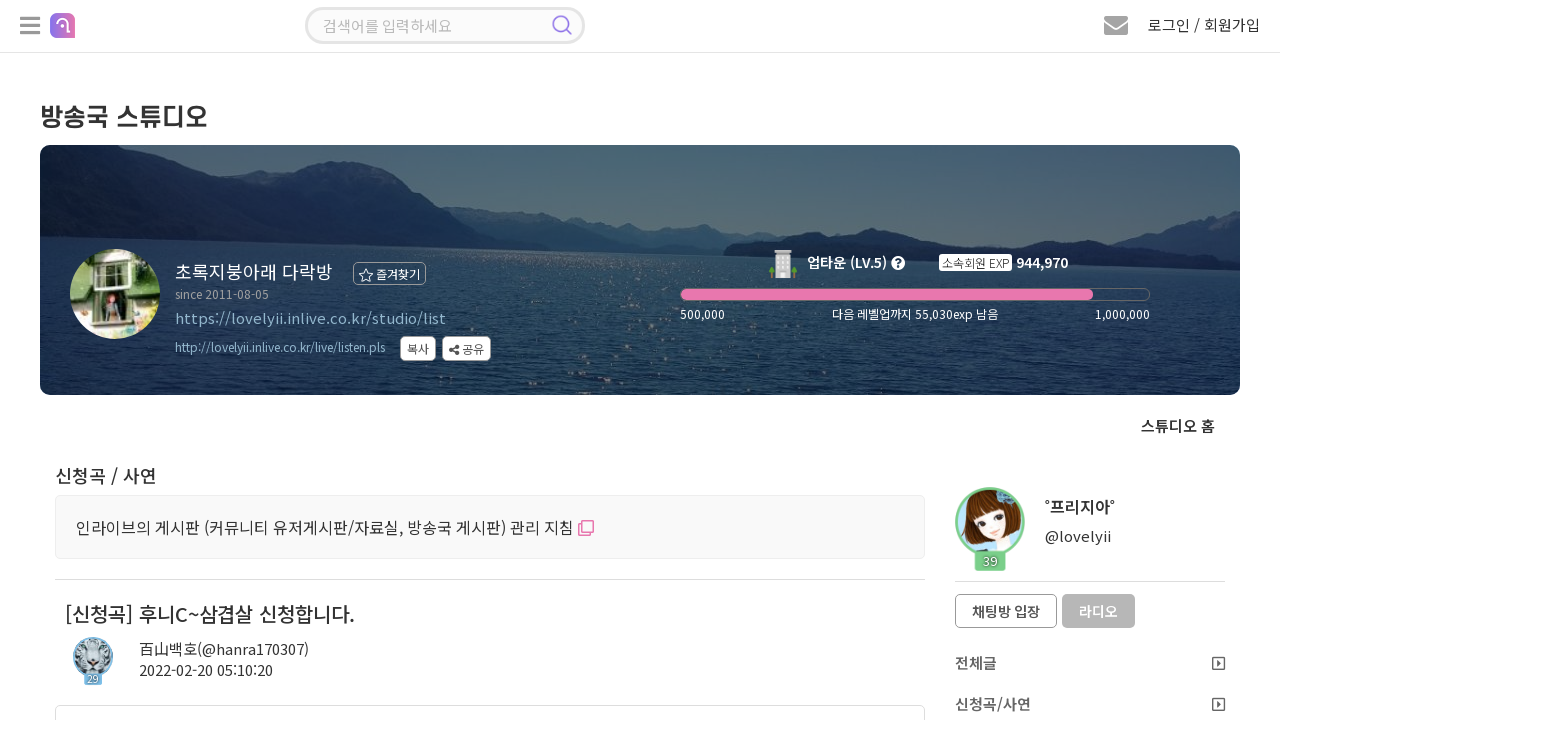

--- FILE ---
content_type: text/html; charset=UTF-8
request_url: https://lovelyii.inlive.co.kr/studio/view/user/all/835314/7
body_size: 166475
content:
<!doctype html>
<html lang="ko">

<head>
    <title>百山백호님의 신청곡 입니다. (百山백호) | 인라이브 방송국 스튜디오</title>
    <meta charset="utf-8" />
    <meta http-equiv="X-UA-Compatible" content="IE=edge,chrome=1">
    <meta http-equiv="Cache-Control" content="no-cache, no-store, must-revalidate" />
    <meta http-equiv="Pragma" content="no-cache" />
    <meta http-equiv="Expires" content="0" />
    <meta name="viewport" content="width=device-width, initial-scale=1.0, maximum-scale=1.0, user-scalable=0" />
    <meta name="csrf-token" content="2KKFHLk9xrSSuPyT7bRVI8HhlvCk0DqTVe8WQOSK" />
        <!-- Facebook Meta Tags -->
    <meta property="og:url" content="https://lovelyii.inlive.co.kr/studio/list" />
    <meta property="og:title" content="초록지붕아래 다락방" />
    <meta property="og:type" content="website" />
    <meta property="og:image" content="https://cdn.inlive.co.kr/inLive/release/image/studio/2022/02/27/_1645910343_70.jpg" />
    <meta property="og:description" content="윤슬처럼 빛나는..." />
    <meta property="og:site_name" content="인라이브" />
    <!-- Twitter Meta Tags -->
    <meta property="twitter:domain" content="inlive.co.kr">
    <meta property="twitter:url" content="https://lovelyii.inlive.co.kr/studio/list">
    <meta name="twitter:title" content="초록지붕아래 다락방">
    <meta name="twitter:description" content="윤슬처럼 빛나는...">
    <meta name="twitter:image" content="https://cdn.inlive.co.kr/inLive/release/image/studio/2022/02/27/_1645910343_70.jpg">
        <link type="text/css" href="/css/bootstrap.min.css" rel="stylesheet" />
    <link type="text/css" href="/css/jquery.bxslider.css" rel="stylesheet" />
    <link type="text/css" href="/css/all.min.css" rel="stylesheet" />
    <link type="text/css" href="/css/common.css?v=1.892" rel="stylesheet" />
    <link type="text/css" href="/css/style.css?v=1.341" rel="stylesheet" />

    <!--script src="https://cdn.polyfill.io/v2/polyfill.min.js"></script-->
    <script src="/js/jquery.min.3.4.1.js"></script>
    <!--script src="/js/jquery.min.3.6.0.js"></script-->
    <script src="/js/jquery-ui.1.12.1.js"></script>
    <script src="/js/jquery.bxslider.min.js"></script>
    <script src="/js/jquery.stopwatch.js"></script>
    <script src="/js/jquery.fileDownload.js"></script>
    <script src="/js/jquery.cookie.js"></script>
    <script src="/js/link.js"></script>
    <script src="/js/bootstrap.min.3.3.2.js"></script>
    <script src="/js/socket.io.min.4.8.1.js"></script>
    <script src="/js/aes.js"></script>
    <script src="/js/datastructure.js?v=1.001"></script>
    <script src="/js/common.js?v=1.777"></script>
    <script src="/js/search.js"></script>
    <script src="/js/foundation.js?v=1.82"></script>
    <script src="/js/login.js?v=1.103"></script>



    <link rel="shortcut icon" href="/images/favicon.ico" type="image/x-icon">
    <link href="/css/jquerysctipttop.css" rel="stylesheet" type="text/css">
    <script>
                var foundation_useq = null;
        var foundation_userid = null;
        var foundation_nick = null;
        var foundation_userlevel = null;
        var foundation_img_path2 = "https://www.inlive.co.kr/images/user_img_big.png";
        var foundation_gender = null;
        var foundation_mbc = null;
        
                $(function(){
            setkeyevent();
        });
            </script>
    

    <!-- Google tag (gtag.js) -->
    <script async src="https://www.googletagmanager.com/gtag/js?id=G-CRCJ3QCPEJ"></script>
    <script>
        window.dataLayer = window.dataLayer || [];
        function gtag(){dataLayer.push(arguments);}
        gtag('js', new Date());
        gtag('config', 'G-CRCJ3QCPEJ');
    </script>

    <!-- Google Tag Manager -->
    <script>(function(w,d,s,l,i){w[l]=w[l]||[];w[l].push({'gtm.start':
                new Date().getTime(),event:'gtm.js'});var f=d.getElementsByTagName(s)[0],
            j=d.createElement(s),dl=l!='dataLayer'?'&l='+l:'';j.async=true;j.src=
            'https://www.googletagmanager.com/gtm.js?id='+i+dl;f.parentNode.insertBefore(j,f);
        })(window,document,'script','dataLayer','GTM-NBK4L2C9');</script>
    <!-- End Google Tag Manager -->
    
        <script src="/js/lounge.js?v=1.063"></script>
    </head>

    <link type="text/css" href="/css/msgp.css?v=1.021" rel="stylesheet" />

<script src="/js/msgp.js?v=1.077"></script>



    <script src="/webrec/js/WebAudioRecorder.min.js"></script>
    <script src="/webrec/js/msgp_webrec.js?v=1.011"></script>

<div class="msgp_newmsg_box">
    <div class="msgp_dim"></div>
    <div class="msgp_newmsg_box_close_btn" title="닫기">
        <i class="fas fa-times-circle"></i>
    </div>
    <div class="msgp_buy_box_title">
        <i class="fa fa-envelope" style="font-size: 20px; color: #e877ae;"></i> 새 쪽지
    </div>
    <div style="padding-top: 30px;">
        <ul class="msgp_ul">
            <li style="padding-bottom: 30px; border-bottom: 1px solid #ddd;">
                새로운 쪽지가 수신되었습니다.
            </li>
            <li id="msgp_newmsg_body" class="msgp_li" style="padding: 30px 10px; border-bottom: unset;"></li>
        </ul>
    </div>
</div>



<div class="msgp_buy_box">
    <div class="msgp_dim"></div>
    <div class="msgp_buy_box_close_btn" title="닫기">
        <i class="fas fa-times-circle"></i>
    </div>
    <div class="msgp_buy_box_title">
        쪽지 플러스 구매
    </div>
    <div style="padding-top: 30px;">
        <div style="padding-bottom: 20px;"><img src="/images/msgplus_info.png"></div>
        <span id="msgp_days"></span>일
        <img src="/images/jellybeans14.png" style="position:relative;width:20px;top:-2px;"><span id="msgp_price"></span>개
    </div>
    <div style="margin-top:10px;width:100%;text-align: center;">
        <span class="msgp_buy"><button id="msgpbuybtn">구매하기</button></span>
    </div>
</div>

<div class="msgp_channel_box">
    <div class="msgp_dim"></div>
    <div class="msgp_channel_box_search_btn" title="사용자 검색">
        <i class="fa fa-search"></i>
    </div>
    <div class="msgp_channel_box_config_btn" title="채널 설정">
        <i class="fa fa-minus-circle"></i>
    </div>
    <div class="msgp_channel_box_close_btn" title="닫기">
        <i class="fas fa-times-circle"></i>
    </div>
    <div class="msgp_channel_box_title">
        쪽지
    </div>
    <div id="msgp_channel_list_body" class="msgp_scroll msgp_chbox_scroll_height92" style="display: block;">
        <div class="msgp_scroll-inner">
            <ul class="msgp_ul" id="msgp_channel_list">
            </ul>
        </div>
    </div>
    <div id="msgp_friends_list_body" class="msgp_scroll msgp_chbox_scroll_height92" style="display: none;">
        <div class="msgp_scroll-inner">
            <ul class="msgp_ul">
                <li class="msgp_li" style="padding: unset;">
                    <div style="width: 100%;">
                        <div class="msgp_following_top">
                            <div class="msgp_friends_top_title">팔로잉</div>
                            <div class="msgp_friends_top_chevron"><i class="fa fa-chevron-down"></i></div>
                        </div>
                        <div><ul class="msgp_ul" id="msgp_following_list" style="display: none;"></ul></div>
                    </div>
                </li>
                <li class="msgp_li" style="padding: unset;">
                    <div style="width: 100%;">
                        <div class="msgp_follower_top">
                            <div class="msgp_friends_top_title">팔로워</div>
                            <div class="msgp_friends_top_chevron"><i class="fa fa-chevron-down"></i></div>
                        </div>
                        <div><ul class="msgp_ul" id="msgp_follower_list" style="display: none;"></ul></div>
                    </div>
                </li>
                <li class="msgp_li" style="padding: unset;">
                    <div style="width: 100%;" id="msgp_hotlistener_box">
                        <div class="msgp_hotlistener_top">
                            <div class="msgp_friends_top_title">열혈</div>
                            <div class="msgp_friends_top_chevron"><i class="fa fa-chevron-down"></i></div>
                        </div>
                        <div><ul class="msgp_ul" id="msgp_hotlistener_list" style="display: none;"></ul></div>
                    </div>
                </li>
                <li class="msgp_li" style="padding: unset;">
                    <div style="width: 100%;" id="msgp_bsmem_box">
                        <div class="msgp_bsmem_top">
                            <div class="msgp_friends_top_title">소속 방송국</div>
                            <div class="msgp_friends_top_chevron"><i class="fa fa-chevron-down"></i></div>
                        </div>
                        <div><ul class="msgp_ul" id="msgp_bsmem_list" style="display: none;"></ul></div>
                    </div>
                </li>
            </ul>
        </div>
    </div>
    <div class="msgp_channel_box_bottom">
        

        <div class="msgp_channel_box_bottom_remove">
            <div style="width:calc(100% - 152px); height:40px; float: left; padding: 10px 0 0 10px;">
                <span id="msgp_remove"></span>
            </div>
            <div style="width:152px; height:40px; text-align: right; float: right; padding: 10px 10px 0 0;">
                <span class="msgp_bottom_btn" id="remove_ch_btn">삭제</span>
                <span class="msgp_bottom_btn" id="remove_all_ch_btn">전체 삭제</span>
            </div>
        </div>

        <div class="msgp_bottom_menu">
            <ul>
                <li id="msgp_bottom_menu_msg" class="msgp_bottom_menu_sub on"><i class="fa fa-envelope"></i> 쪽지</li>
                <li id="msgp_bottom_menu_friends" class="msgp_bottom_menu_sub"><i class="fa fa-user"></i> 친구</li>
                
            </ul>
        </div>
    </div>
</div>

<div class="msgp_channel_view">
    <div class="msgp_dim">
        <div class="msgp_dim_buy" id="msgp_dim_send_rose">
            <div class="msgp_dim_title"><img src="/images/gift_rose_sz19.png" width="20">로즈선물</div>
            <div style="margin-top: 15px;">
                <ul class="msgp_dim_buy_ul">
                    <li><b>임의지정</b> <span class="msgp_right"><input type="text" id="msgp_dim_giftrose" maxlength="6" style="width: 70px;" onmouseup="this.value=this.value.replace(/[^0-9]/g,'');" onblur="this.value=this.value.replace(/[^0-9]/g,'');" onKeyup="this.value=this.value.replace(/[^0-9]/g,'');"> 개</span></li>
                    <li><b>내 보유로즈</b> <div class="msgp_right"><span id="msgp_dim_myrose">0</span>개</div></li>
                </ul>
                <p class="text-center">
                    <button class="board_btn" id="msgp_dim_send_rose_btn">선물하기</button>
                    <button class="board_btn" onclick="$('.msgp_dim').hide();">닫기</button>
                </p>
            </div>
        </div>
        <div class="msgp_dim_buy" id="msgp_dim_send_jelly">
            <div class="msgp_dim_title"><img src="/images/jellybeans14.png" width="20">젤리선물</div>
            <div style="margin-top: 15px;">
                <ul class="msgp_dim_buy_ul">
                    <li><b>임의지정</b> <span class="msgp_right"><input type="text" id="msgp_dim_giftjelly" maxlength="6" style="width: 70px;" onmouseup="this.value=this.value.replace(/[^0-9]/g,'');" onblur="this.value=this.value.replace(/[^0-9]/g,'');" onKeyup="this.value=this.value.replace(/[^0-9]/g,'');"> 개</span></li>
                    <li><b>내 보유젤리</b> <div class="msgp_right"><span id="msgp_dim_myjelly">0</span>개</div></li>
                </ul>
                <p class="text-center">
                    <button class="board_btn" id="msgp_dim_send_jelly_btn">선물하기</button>
                    <button class="board_btn" onclick="$('.msgp_dim').hide();">닫기</button>
                </p>
            </div>
        </div>
        <div class="msgp_dim_buy" id="msgp_dim_send_heart">
            <div class="msgp_dim_title"><img src="/images/heart_icon.png" width="20"> 하트선물</div>
            <div style="margin-top: 15px;">
                <ul class="msgp_dim_buy_ul">
                    <li><b>임의지정</b> <span class="msgp_right"><input type="text" id="msgp_dim_giftheart" maxlength="6" style="width: 70px;" onmouseup="this.value=this.value.replace(/[^0-9]/g,'');" onblur="this.value=this.value.replace(/[^0-9]/g,'');" onKeyup="this.value=this.value.replace(/[^0-9]/g,'');"> 개</span></li>
                    <li><b>내 보유하트</b> <div class="msgp_right"><span id="msgp_dim_myheart">0</span>개</div></li>
                </ul>
                <p class="text-center">
                    <button class="board_btn" id="msgp_dim_send_heart_btn">선물하기</button>
                    <button class="board_btn" onclick="$('.msgp_dim').hide();">닫기</button>
                </p>
            </div>
        </div>
        <div class="msgp_dim_view_msgpimg" id="msgp_dim_view_msgpimg">
        </div>
    </div>
    <div class="msgp_channel_view_close_btn" title="닫기">
        <i class="fa fa-minus-circle"></i>
    </div>
    <div class="msgp_channel_view_title">
        메시지 상세
    </div>
    <div class="msgp_scroll msgp_chview_scroll_height" id="msgp_view_list">
        <div class="msgp_scroll-inner">
            <div class="msgp_view" id="msgp_channel_view">
            </div>
        </div>
    </div>
    <div class="msgp_channel_view_bottom">
        <textarea id="msgplusinput"></textarea>
        <button id="msgplussendbtn" class="float-right msgp_channel_view_send_btn" >전송</button>
    </div>


    <div class="msgp_channel_view_record">
        <div style="width: calc(100% - 110px); float: left;">
            <div class="recprogresstime">00:00</div>
            <div class="recprogressbar"></div>
            <div class="playerdurationbar"></div>
        </div>
        <div class="msgp_channel_view_record_send_btn" id="msgpvoicesendbtn">
            <i id="msgp_record_play_btn" class="fa fa-play msgp_record_play_btn" title="미리듣기"></i>
            <i id="msgp_record_stop_btn" class="fa fa-stop msgp_record_stop_btn" title="녹음 끝내기"></i>
            <i id="msgp_record_upload_btn" class="fa fa-upload msgp_record_upload_btn" title="전송"></i>
        </div>
    </div>

    <div class="msgp_channel_view_skill">
        <div title="로즈 선물하기" class="msgp_channel_view_skill_rose">
            <img src="/images/gift_rose_sz19.png" width="24">
        </div>
        <div title="젤리 선물하기" class="msgp_channel_view_skill_jelly">
            <img src="/images/jellybeans14.png" width="24">
        </div>
        <div title="하트 선물하기" class="msgp_channel_view_skill_heart">
            <img src="/images/heart_icon.png" width="24">
        </div>
        <div title="이미지 전송" class="msgp_channel_view_skill_img msgp_file">
            <label>
                <i class="far fa-picture-o"></i>
                <input type="file" id="msgp_channel_view_skill_img_id">
            </label>
        </div>
        <div title="파일 전송" class="msgp_channel_view_skill_file msgp_file">
            <label>
                <i class="far fa-folder"></i>
                <input type="file" id="msgp_channel_view_skill_file_id" onchange="">
            </label>
        </div>
                    <div title="음성 전송" class="msgp_channel_view_skill_mic">
                <i class="fa fa-microphone"></i>
            </div>
                <div title="글자 크기" class="msgp_channel_view_skill_font">
            <i class="fas fa-font"></i>
        </div>
        <div class="msgp_channel_view_progressbar">
            <progress id="msgpfiledn_progress" value="0" min="0" max="100"></progress>
        </div>
    </div>
</div>

<div class="msgp_user_search">
    <div class="msgp_dim"></div>
    <div class="msgp_user_search_close_btn" title="닫기">
        <i class="fa fa-times-circle"></i>
    </div>
    <div class="msgp_search_view_title">
        사용자 검색
    </div>
    <div class="msgp_scroll msgp_search_scroll_height">
        <div class="msgp_scroll-inner">
            <input type="text" id="search_user_kwd" class="search_user_input" style="border-radius: 12px;" placeholder="아이디 또는 닉네임 입력 엔터">
            <div class="msgp_view" id="msgp_search_user" style="display:none;">
            </div>
        </div>
    </div>
</div>


            <body>
        

<!--팝업플레이어-->
<div class="modal fade" id="pp_player_dlg" data-backdrop="static">
    <div class="modal-sm modal-dialog-centered">
        <div class="modal-content listen_bg2 pp_player_bg" id="pp_player_bg">
            <div class="pp_player_header">
                <i class="fas fa-times close" id="pp_player_closebtn" style="padding: 5px 7px; color: #ffffff;"></i>
                <div class="modal-title pp_player_header_body">
                    <a class="pp_player_header_a" href="https://badapost.inlive.co.kr/studio/list" target="_blank">
                        <div class="pp_player_header_txt">
                            <img id="pp_player_bslevelimg" class="pp_player_header_img" src="/images/1.png">
                            <span id="pp_player_bsname">방송명</span>
                        </div>
                    </a>
                </div>
            </div>

            <div class="modal-body pp_player_body_size">

                <div id="radio_respmsgbox" class="chat_respmsgbox" style="top: 75px; background-color: rgb(0 0 0 / 90%); width: 310px; max-width: unset;">
                    <div class="basic_chat chathis" style="padding: 2px 0px 10px 0px;">
                        <div class="user_chat_img_line">
                            <div class="level_border_chat level_border_chat_line">
                                <img id="radio_respmsg_lvimg" src="/images/level0.png" style="cursor: pointer;">
                                <span id="radio_respmsg_lv"></span>
                            </div>
                            <p class="chat_user_pic_wrap_line">
                                <img id="radio_respmsg_userimg" src="https://cdn.inlive.co.kr/inLive/image/user_img_default.png">
                            </p>
                        </div>
                        <div style="padding: 5px 0;">
                            <span id="radio_respmsg_nick"></span><br/>
                            <span id="radio_respmsg_uid"></span>
                            <div id="radio_respmsg_qsize" class="chat_respmsgqsize"></div>
                        </div>
                        <div>
                            
                            <span id="radio_respmsg_mi" style="color: #e3e3e3; font-size: 11px; border-radius: 5px; padding: 1px 5px; background: rgb(255 255 255 / 18%);"></span>
                        </div>
                    </div>
                    <textarea id="radio_recv_respmsg" style="width: 280px;" readonly></textarea>
                    <textarea id="radio_respmsg" style="width: 280px;background-color: rgb(172 217 243 / 30%); border-radius: 7px; padding: 0px 5px;" onkeyup="__maxlength('#radio_respmsg', 300, true);"></textarea>
                    <span id="radio_respmsg_len" style="float: left; padding: 3px 0;">0 / 300</span>
                    <button class="board_btn3" id="radio_respmsg_closebtn" type="button" style="float: right; padding: 4px 12px; margin: 0px 0px 0px 5px;">패스</button>
                    <button class="board_btn6" id="radio_respmsg_sendbtn" type="button" style="float: right; padding: 4px 12px;">보내기</button>
                </div>

                <div class="pp_player_body_titlebox">
                    <div id="pp_player_roomtitle" class="pp_player_body_titletxt" title="방송주제">방송주제</div>
                </div>

                <div class="oc_title2 pp_player_titlebox">
                    <img src="/images/play_name_icon.png">
                    <div class="oc_title_wrap pp_player_titletxt">
                        <p class="play_txt1_1">
                            <span id="pp_player_currsong" class="sitemessage music_title">...</span>
                        </p>
                    </div>
                </div>

                <div class="user_img_wrap pp_player_cjbox">
                    <span><img id="pp_player_cjimg" src="https://cdn.inlive.co.kr/inLive/image/user_img_default.png" onerror="this.src='https://cdn.inlive.co.kr/inLive/image/user_img_default.png'"></span>
                    <div class="pp_player_cjbox_nick"><span id="pp_player_cjnick">우당탕면</span></div>
                </div>

                <div class="pp_player_chatbtnbox">
                    <button id="pp_player_chatbtn" class="board_btn3" type="button">채팅방 입장</button>
                </div>

                <div class="pp_player_ctrl">
                    <div class="pp_player_ctrl_btnbox">
                        <i id="pp_player_playbtn" class="fa fa-play-circle"></i>
                    </div>

                    <div class="pp_player_ctrl_volbox">
                        <i class="fas fa-volume-up cursor-pointer" id="pp_player_mute_btn"></i>
                        <div id="pp_player_volslider" class="pp_player_ctrl_volslider"></div>
                    </div>
                </div>
            </div>
            <div class="pp_player_bottombar">
                <ul>
                    <li>
                        <div style="padding-left: 20px;" title="신청곡"><div id="pp_player_reqsong">신청곡</div>
                            <span class="music_menu chat_icon_btn chat_btn2" style="bottom: 3px; left: 5px;">
                                    <nav class="music_menu" title="신청곡" style="font-size: 13px;">
                                        <input class="menu-toggler" id="pp_player_reqsongtoggler" type="checkbox">
                                        <i class="fas fa-music"></i>
                                        <ul>
                                            <li class="menu-item menu_red" onclick="__reqsong.openMusicListModal();" style="width: 40px;" title="신청곡 리스트">
                                                <span class="fas fa-list"></span>
                                            </li>
                                            <li class="menu-item menu_green" onclick="__reqsong.openMusicModal();" style="width: 40px;" title="신청곡 등록">
                                                <span class="fas fa-pencil-alt"></span>
                                            </li>
                                        </ul>
                                    </nav>
                            </span>
                        </div>
                    </li>
                    <li id="pp_player_gift" title="선물">&nbsp;&nbsp;<i class="fa fa-gift"></i> 선물</li>
                    <li id="pp_player_favorite" title="즐겨찾기">&nbsp;<i class="fa fa-star"></i> 즐찾</li>
                    <li id="pp_player_schedule" title="편성표"> 편성표</li>
                    <li id="pp_player_popup" title="새창으로 열기"><i class="fa fa-external-link-square"></i> 새창</li>
                </ul>
            </div>
        </div>
    </div>
</div>
<!--팝업플레이어-->

<!--신청곡 마감선-->
<div class="modal fade" id="endline_modal">
    <div class="modal-dialog">
        <div class="modal-content">
            <div class="modal-header">
                <i class="fas fa-times close" data-dismiss="modal" aria-hidden="true"></i>
                <h4 class="modal-title modal_title">
                    신청곡 마감선
                </h4>
            </div>
            <div class="modal-body">
                <ul class="music_ul" style="width: 100%;">
                    <li><span class="music_tit" style="padding: 0px 10px;">마감 내용</span><span class="music_text"><input type="text" name="endlinemsg" id="endlinemsg" class="gift_heart_input"> </span></li>
                </ul>
                <p class="text-center">
                    <button class="board_btn" id="endline_modal_btn" type="button">마감하기</button>
                </p>
            </div>
        </div>
    </div>
</div>
<!--신청곡 마감선-->

<!--신청곡등록모달-->
<div class="modal fade" id="music_modal">
    <div class="modal-dialog">
        <div class="modal-content">
            <div class="modal-header">
                <i class="fas fa-times close" data-dismiss="modal" aria-hidden="true"></i>
                <h4 class="modal-title modal_title">
                    신청곡 보내기
                </h4>
            </div>
            <div class="modal-body">
                <ul class="music_ul">
                    <li><span class="music_tit">신청곡</span><span class="music_text"><input type="text" name="f_songrequest" id="f_songrequest" class="gift_heart_input"> </span></li>
                    <li style="display:none;"><span class="music_tit">가수</span><span class="music_text"><input type="text" name="f_songsinger" id="f_songsinger" class="gift_heart_input"> </span></li>
                    <li><span class="music_tit">사연</span><span class="music_text"><textarea name="f_song_comment" id="f_song_comment" class="music_letter" placeholder="신청곡과 어울리는 전하고 싶은 사연을 CJ에게 전달해 보세요&#13;&#10서비스 취지와 관련 없는 음란, 비방, 광고성 글은 신청취소 및 강력 제제 대상 입니다."></textarea><p class="alarm_new2">* 사연 항목은 필수사항이 아닙니다. *</p></span></li>
                    <li class="text-center"><img src="/images/jellybeans13.png" class="item_icon_size19"> 젤리 담아 보내기 <input type="number" name="gift_jelly_music" id="gift_jelly_music" style="width: 70px;" value="0" min="1" step="1"> 개</li>
                    <li class="text-center"><img src="/images/gift_rose_sz19.png" class="item_icon_size19"> 로즈 담아 보내기 <input type="number" name="gift_rose_music" id="gift_rose_music" style="width: 70px;" value="0" min="1" step="1"> 개</li>
                    <li class="text-center"><img src="/images/heart_icon.png" class="item_icon_size19"> 하트 담아 보내기 <input type="number" name="gift_heart_music" id="gift_heart_music" style="width: 70px;" value="0" min="1" step="1"> 개</li>
                    <li>CJ에게 마음을 담은 선물을 전해보세요.<br> 선물 효과와 함께 신청곡 리스트 상단에 노출됩니다.</li>
                </ul>
                <p class="text-center">
                    <button class="board_btn" id="music_modal_reqbtn" type="button">신청하기</button>
                </p>
            </div>
        </div>
    </div>
</div>
<!--신청곡등록모달-->

<!--신청곡 리스트 모달-->
<div class="modal fade" id="music_list_modal">
    <div class="modal-dialog modal-lg" style="height: 100%;">
        <div class="modal-content"  style="height: 94%;">
            <div class="modal-header">
                <i class="fas fa-times close" data-dismiss="modal" aria-hidden="true"></i>
                <h4 class="modal-title modal_title" id="musicTotCnt">
                    신청곡 리스트
                </h4>
            </div>
            <div class="modal-body" style="height: calc(100% - 60px); padding: 10px 10px 0px 26px;">
                <div class="music_list_scroll" style="height: 100%;">
                    <div class="music_list_scroll-inner">
                        <div class="music_list">
                            <ul>
                                <li id="getApplicationSongList"></li>
                                <input type="hidden" id="music_list_listen_Page" value=1>
                                <input type="hidden" id="music_list_listen_EndPage" value=1>
                            </ul>
                        </div>
                    </div>
                </div>
            </div>
        </div>
    </div>
</div>
<!--신청곡 리스트 모달-->

<!--신청곡수정모달-->
<div class="modal fade" id="musicmod_modal">
    <div class="modal-dialog">
        <div class="modal-content">
            <div class="modal-header">
                <i class="fas fa-times close" data-dismiss="modal" aria-hidden="true"></i>
                <h4 class="modal-title modal_title">
                    신청곡 수정하기
                </h4>
            </div>
            <div class="modal-body">
                <ul class="music_ul">
                    <li><span class="music_tit">신청곡</span><span class="music_text"><input type="text" name="f_songrequest" id="mm_songrequest" class="gift_heart_input"> </span></li>
                    <li><span class="music_tit">사연</span><span class="music_text">
                            <textarea name="f_song_comment" id="mm_songcomment" class="music_letter" placeholder=""></textarea>
                            <p class="alarm_new2">* 사연 항목은 필수사항이 아닙니다. *</p></span>
                    </li>
                    <li>신청곡과 어울리는 전하고 싶은 사연을 CJ에게 전달해 보세요&#13;&#10서비스 취지와 관련 없는 음란, 비방, 광고성 글은 신청취소 및 강력 제제 대상 입니다.</li>
                </ul>
                <p class="text-center">
                    <button class="board_btn" id="musicmod_modal_reqbtn" type="button">수정하기</button>
                </p>
            </div>
        </div>
    </div>
</div>
<!--신청곡수정모달-->

<!-- 편성표 모달 -->
<div class="modal fade" id="bs_schedule_modal">
    <div class="modal-sm modal-dialog-centered">
        <div class="modal-content">
            <div class="modal-header">
                <i class="fas fa-times close" data-dismiss="modal" aria-hidden="true"></i>
                <h4 class="modal-title modal_title">
                    <span id="pp_bsschname"></span> 편성표
                </h4>
            </div>
            <div class="modal-body">
                <div class="music_list_scroll" style="height: 100%;">
                    <div class="music_list_scroll-inner">
                        <div class="music_list">
                            <table cellpadding="0" cellspacing="0" class="pairing_modal_table2" id="pp_bsschedule">
                                <col style="width:30%;">
                                <col style="width:70%;">
                            </table>
                        </div>
                    </div>
                </div>
            </div>
        </div>
    </div>
</div>
<!-- 편성표 모달 -->

<!--신고하기 신청곡-->
<div class="modal fade" id="report_song_modal">
    <div class="modal-dialog">
        <div class="modal-content">
            <div class="modal-header">
                <i class="fas fa-times close" data-dismiss="modal" aria-hidden="true"></i>
                <h4 class="modal-title modal_title">
                    신고
                </h4>
            </div>
            <div class="modal-body">
                <div class="report_modal_con radio_btn">
                    <ul>
                        <li><input type="radio" name="report_value" id="song_report1" checked> <label for="song_report1">음란성/선정성</label></li>
                        <li><input type="radio" name="report_value" id="song_report2"> <label for="song_report2">광고/스팸</label></li>
                        <li><input type="radio" name="report_value" id="song_report3"> <label for="song_report3">욕설/인신공격/비방</label></li>
                        <li><input type="radio" name="report_value" id="song_report4"> <label for="song_report4">도용/저작권 침해</label></li>
                    </ul>
                </div>
                <input type="hidden" name="song_f_bsboardseq" id="song_f_bsboardseq" value="">
                <p class="text-center"><button class="board_btn" onclick="send_song_report();">신고하기</button></p>
            </div>
        </div>
    </div>
</div>
<!--신고하기 신청곡-->

<!--쪽지보내기-->
<div class="modal fade" id="globalMsg" data-backdrop="static">
    <div class="modal-dialog">
        <div class="modal-content">
            <div class="modal-header">
                <i class="fas fa-times close" data-dismiss="modal" aria-hidden="true"></i>
                <h4 class="modal-title modal_title">
                    쪽지 보내기
                </h4>
            </div>
            <div class="modal-body">
                <table cellpadding="0" cellspacing="0" class="send_msg_table" style="width:100%;">
                    <tr>
                        <th>받는 회원</th>
                        <td>
                            <div class="col-lg-6 col-md-6 col-sm-6 col-xs-12 msg-item">
                                <input type="text" id="gtnick" name="gtnick" class="wd100 send_msg_input" data-toggle="modal" readonly>
                                <input type="hidden" id="gtid" name="gtid" value="">
                            </div>
                        </td>
                    </tr>
                    <tr>
                        <th>메시지</th>
                        <td>
                            <div class="col-lg-12 col-md-12 col-sm-12 col-xs-12">
                                <textarea rows="10" class="wd100 msg_textarea" id="gMsg" name="gMsg"></textarea>
                            </div>
                        </td>
                    </tr>
                    <tr>
                        <td colspan="2">
                            <p class="text-center">
                                <button class="board_btn3" type="button" onclick="globalMsgSend();">보내기</button>
                                <button class="board_btn2" type="button" onclick="globalMsgClose();">돌아가기</button>
                            </p>
                        </td>
                    </tr>
                </table>
            </div>
        </div>
    </div>
</div>
<!--쪽지보내기-->

<!--휴대폰 인증-->
<div class="modal fade" id="certify_modal" data-backdrop="static">
    <div class="modal-dialog">
        <div class="modal-content">
            <div class="modal-header">
                <i class="fas fa-times close" data-dismiss="modal" aria-hidden="true"></i>
                <h4 class="modal-title modal_title">
                    휴대폰 인증
                </h4>
            </div>
            <div class="modal-body">
                <p>휴대폰 번호 인증을 통한 본인 확인이 필요합니다.</p>
                <div class="profile_table4_wrap">
                    <table cellpadding="0" cellspacing="0" border="0" class="profile_table4">
                        <tr id="myhp">
                            <th>휴대폰 번호인증</th>
                            <td>
                                <input type="text" class="wd70" id="g_f_mobile" name="g_f_mobile" value="">
                                <button class="board_btn2" type="button" onclick="GaccountNum()" id="g_authButton">인증</button>
                                <span id="g_counter" style="display: none" class="phone_chk">3:00</span>
                            </td>
                        </tr>
                        <tr class="myauthnumber">
                            <th>인증번호</th>
                            <td>
                                <input type="text" name="g_f_authkey" id="g_f_authkey" class="wd70">
                                <button class="board_btn" type="button" onclick="GauthCode();">확인</button>
                            </td>
                        </tr>
                    </table>
                </div>
                <p class="text-center mt30"><button type="button" data-dismiss="modal" class="board_btn2">취소</button></p>
            </div>
        </div>
    </div>
</div>
<!--휴대폰 인증-->

<!--신고하기-->
<div class="modal fade" id="siren_modal" data-backdrop="static">
    <div class="modal-dialog">
        <div class="modal-content">
            <div class="modal-header">
                <i class="fas fa-times close" data-dismiss="modal" aria-hidden="true"></i>
                <h4 class="modal-title modal_title">
                    신고하기
                </h4>
            </div>
            <input type="hidden" id="f_parentseq" name="f_parentseq" value="">
            <input type="hidden" id="f_sirenid" name="f_sirenid" value="">
            <input type="hidden" id="f_targetid" name="f_targetid" value="">
            <div class="modal-body">
                <div class="report_modal_con radio_btn">
                    <p>허위 신고는 제재 대상이 됩니다.</p>
                    <div id="siren_target_nick" style="border: 1px solid #ddd; padding:7px 10px; border-radius: 4px;margin:8px 0px 8px 0px;background:#FAFAFA;"></div>
                    <ul style="background:#f9f9f9; padding:20px; border-radius:10px;">
                        <li><input type="radio" id="report_value1" name="report_value" value="1" checked><label for="report_value1">음란성/선정성</label></li>
                        <li><input type="radio" id="report_value2" name="report_value" value="2"> <label for="report_value2">광고/스팸</label></li>
                        <li><input type="radio" id="report_value3" name="report_value" value="3"> <label for="report_value3">욕설/인신공격/비방</label></li>
                        <li><input type="radio" id="report_value4" name="report_value" value="4"> <label for="report_value4">도용/저작권 침해</label></li>
                        <li><input type="radio" id="report_value5" name="report_value" value="5"> <label for="report_value5">기타</label></li>
                        <textarea name="f_siren_content" id="f_siren_content" class="music_letter mt20" placeholder="신고 사유를 입력하세요. (최대300자)"></textarea>
                        <p id="f_siren_content_size" style="text-align:right; font-size:14px;">(0 / 300)</p>

                    </ul>

                    <div style="padding:7px 10px; border-radius: 4px;margin:8px 0px 8px 0px;">
                        <ul class="checks">
                            <li><input type="checkbox" id="siren_block_chkb" name="siren_block_chkb"> <label for="siren_block_chkb">차단하기</label></li>
                        </ul>
                        <span style="color:#a6a6a6;">
                                    차단한 회원은 내 라이브 방송에 입장을 할 수 없으며 내 로그에 글 작성도 할 수 없습니다. 차단한 회원의 방송에도 입장과 글 작성을 할 수 없습니다.
                                </span>
                    </div>

                </div>
                <p class="text-center"><button class="board_btn" type="button" id="siren_btn">신고하기</button></p>
            </div>
        </div>
    </div>
</div>
<!--신고하기-->

<!--바우처선물-->
<div class="modal fade" id="gift_voucher_dlg" data-backdrop="static">
    <div class="modal-dialog">
        <div class="modal-content">
            <div class="modal-header">
                <i class="fas fa-times close" data-dismiss="modal" aria-hidden="true"></i>
                <h4 class="modal-title modal_title">
                    바우처 선물 보내기
                </h4>
            </div>
            <div class="modal-body">
                <table cellpadding="0" cellspacing="0" class="send_msg_table" style="width:100%;">
                    <tr>
                        <th>받는 사람</th>
                        <td>
                            <div style="padding: 0px 15px;">
                                <div style="margin-bottom: 10px;">
                                    <input type="text" id="gvd_nick" name="gvd_nick" style="width: 100%;" data-toggle="modal" readonly>
                                    <input type="hidden" id="gvd_uid" name="gvd_uid" value="">
                                    <input type="hidden" id="gvd_prodcode" name="gvd_prodcode" value="">
                                </div>
                                <div>
                                    <button class="board_btn2" type="button" onclick="__open_user_search_dlg();">검색</button>
                                    <button class="board_btn2" type="button" onclick="__open_fw_dlg('follower');">팔로워</button>
                                </div>
                            </div>
                        </td>
                    </tr>
                    <tr>
                        <th>메시지</th>
                        <td>
                            <div class="col-lg-12 col-md-12 col-sm-12 col-xs-12">
                                <textarea rows="6" class="wd100 msg_textarea" id="gvd_msg" name="gvd_msg"></textarea>
                                <span id="gvd_msg_len">0/400</span>
                            </div>
                        </td>
                    </tr>
                    <tr><td style="height: 10px;" colspan="2"></td></tr>
                    <tr>
                        <td colspan="2" style="    padding: 25px; background-color: #efefef; border-radius: 10px; color: #959595;">
                            해당 아이템은 구매(선물) 후 환불이 되지 않습니다.<br/>
                            유효기간은 구매(선물 발신)일로부터 1년입니다.<br/>
                            위 내용을 확인하였으며, <br/>
                            <b>'보내기' 버튼 클릭으로 결제정보 제공에 동의하고 선물합니다.</b>
                        </td>
                    </tr>
                    <tr><td style="height: 10px;" colspan="2"></td></tr>
                    <tr>
                        <td colspan="2">
                            <p class="text-center">
                                <button id="gift_voucher_sendbtn" class="board_btn3" type="button" onclick="__sendvoucher();">보내기</button>
                                <button class="board_btn2" type="button" onclick="__closevoucherbox();">돌아가기</button>
                            </p>
                        </td>
                    </tr>
                </table>
            </div>
        </div>
    </div>
</div>
<!--바우처선물-->

<!--선물세트 보내기-->
<div class="modal fade" id="gift_setitem_dlg" data-backdrop="static">
    <div class="modal-dialog">
        <div class="modal-content">
            <div class="modal-header">
                <i class="fas fa-times close" data-dismiss="modal" aria-hidden="true"></i>
                <h4 class="modal-title modal_title">
                    선물세트 보내기
                </h4>
            </div>
            <div class="modal-body">
                <table cellpadding="0" cellspacing="0" class="send_msg_table" style="width:100%;">
                    <tr>
                        <th>받는 사람</th>
                        <td>
                            <div style="padding: 0px 15px;">
                                <div style="margin-bottom: 10px;">
                                    <input type="text" id="gvd_si_nick" name="gvd_nick" style="width: 100%;" data-toggle="modal" readonly>
                                    <input type="hidden" id="gvd_si_uid" name="gvd_uid" value="">
                                    <input type="hidden" id="gvd_si_prodcode" name="gvd_prodcode" value="">
                                </div>
                                <div>
                                    <button class="board_btn2" type="button" onclick="__open_si_user_search_dlg();">검색</button>
                                    <button class="board_btn2" type="button" onclick="__open_si_fw_dlg('follower');">팔로워</button>
                                </div>
                            </div>
                        </td>
                    </tr>
                    <tr>
                        <th>메시지</th>
                        <td>
                            <div class="col-lg-12 col-md-12 col-sm-12 col-xs-12">
                                <textarea rows="6" class="wd100 msg_textarea" id="gvd_si_msg" name="gvd_msg"></textarea>
                                <span id="gvd_si_msg_len">0/400</span>
                            </div>
                        </td>
                    </tr>
                    <tr><td style="height: 10px;" colspan="2"></td></tr>
                    <tr>
                        <td colspan="2" style="    padding: 25px; background-color: #efefef; border-radius: 10px; color: #959595;">
                            해당 아이템은 구매(선물) 후 환불이 되지 않습니다.<br/>
                            유효기간은 구매(선물 발신)일로부터 1년입니다.<br/>
                            위 내용을 확인하였으며, <br/>
                            <b>'보내기' 버튼 클릭으로 결제정보 제공에 동의하고 선물합니다.</b>
                        </td>
                    </tr>
                    <tr><td style="height: 10px;" colspan="2"></td></tr>
                    <tr>
                        <td colspan="2">
                            <p class="text-center">
                                <button id="gift_setitem_sendbtn" class="board_btn3" type="button" onclick="__sendsetitem();">보내기</button>
                                <button class="board_btn2" type="button" onclick="__closesetitembox();">돌아가기</button>
                            </p>
                        </td>
                    </tr>
                </table>
            </div>
        </div>
    </div>
</div>
<!--바우처선물-->

<!--팔로잉, 팔로워 목록-->
<div class="modal fade" id="fw_list_dlg" data-backdrop="static">
    <div class="modal-dialog">
        <div class="modal-content">
            <div class="modal-header">
                <i class="fas fa-times close" data-dismiss="modal" aria-hidden="true"></i>
                <h4 class="modal-title modal_title">
                    팔로잉/팔로워 목록
                </h4>
            </div>
            <div class="modal-body">
                <ul class="modal_tab_box">
                    <li class="modal_tab fw_list_dlg_f1 active">팔로잉(0)</li>
                    <li class="modal_tab fw_list_dlg_f2">팔로워(0)</li>
                </ul>
                <div class="follower_list_scroll" id="fw_list_dlg_scroll">
                    <div class="follower_list_scroll-inner">
                        <ul class="follower_list mb0 modal_list" id="fw_list_dlg_list">
                        </ul>
                    </div>
                </div>
            </div>
        </div>
    </div>
</div>
<!--팔로잉, 팔로워 목록-->

<!--사용자 검색 목록-->
<div class="modal fade" id="user_search_dlg" data-backdrop="static">
    <div class="modal-dialog">
        <div class="modal-content">
            <div class="modal-header">
                <i class="fas fa-times close" data-dismiss="modal" aria-hidden="true"></i>
                <h4 class="modal-title modal_title">
                    사용자 검색
                </h4>
            </div>
            <div class="msg-item" style="padding: 20px 15px; max-width: 300px;">
                <input type="text" id="user_search_dlg_nick" name="user_search_dlg_nick" class="wd100 send_msg_input" data-toggle="modal" placeholder="ID 또는 별명">
                <button class="board_btn2" type="button" onclick="__search_user_list();">검색</button>
            </div>
            <div class="modal-body">
                <div class="follower_list_scroll">
                    <div class="follower_list_scroll-inner">
                        <ul class="follower_list mb0 modal_list" id="user_search_dlg_list">
                            <li>
                                <p class="follower_txt3">대상자를 검색해 주세요</p>
                            </li>
                        </ul>
                    </div>
                </div>
            </div>
        </div>
    </div>
</div>
<!--사용자 검색 목록-->


<!--메시지-->
<div class="modal fade" id="sys_message_dlg" data-backdrop="static">
    <div class="modal-dialog">
        <div class="modal-content">
            <div class="modal-header">
                <i class="fas fa-times close" data-dismiss="modal" aria-hidden="true"></i>
                <h4 class="modal-title modal_title" id="sys_message_dlg_title">
                </h4>
            </div>
            <div class="modal-body" id="sys_message_dlg_body">
            </div>
            <br/>
            <div style="text-align: center; margin-bottom: 20px;">
                <button class="board_btn2" type="button" onclick="$('#sys_message_dlg').modal('hide');">닫기</button>
            </div>
        </div>
    </div>
</div>
<!--메시지-->


<!--전화수신-->
<div class="modal fade" id="ttiring_dlg" data-backdrop="static" data-keyboard="false">
    <div class="modal-dialog">
        <div class="modal-content">
            <div class="modal-header">
                <!--i class="fas fa-times close" data-dismiss="modal" aria-hidden="true"></i-->
                <h4 class="modal-title modal_title">
                    인라이브 띠링
                </h4>
            </div>
            <div class="modal-body" id="ttiring_body">
                <div style="width: 100%; text-align: center;">
                    <div class="ttiring_pic_wrap">
                        <div class="ttiring_level"><img id="ttiring_level_img" src="/images/level0.png"><span id="ttiring_level">00</span></div>
                        <span class="log_profile_img"><img id="ttiring_profileimg" src="https://cdn.inlive.co.kr/inLive/image/user_img_default.png"></span>
                    </div>
                    <div style="margin-top: 20px; margin-bottom: 30px;">
                        <div style="font-size:18px;"><strong>발신자 정보</strong></div>
                        <span id="ttiring_from"></span>
                        <span><i class="fa fa-microphone-slash" id="ttiring_micmute_p" style="display:none; padding-left: 3px; font-size: 18px; color: rgb(228, 55, 37);"></i></span>
                    </div>
                    <strong id="ttiring_timer_title">통화대기:</strong>
                    <span id="ttiring_timer">00:00:00</span>
                    <span><i class="fa fa-microphone" id="ttiring_micmute_btn" style="display:none; width: 30px; height: 30px; padding-top: 7px; font-size: 16px; color:#ffffff; border-radius: 50%; background-color: #1b1e21; cursor:pointer;"></i></span>
                </div>
            </div>
            <div id="mixedaudio"></div>
            <br/>
            <div style="text-align: center; margin-bottom: 50px;">
                <div class="ttiring_refuse_btn" id="ttiring_hangup_btn">
                    <i class="fa fa-phone" style="transform: rotate(135deg); padding: 14px 18px;font-size: 32px; color:#ffffff; border-radius: 50%; background-color: #e74c3c;"></i>
                    <div>거절</div>
                </div>
                <div class="ttiring_signal"></div>
                <div class="ttiring_signal_off" style="height: 54px; display: none;">&nbsp;</div>
                <div class="ttiring_accept_btn" id="ttiring_accept_btn">
                    <i class="fa fa-phone" style="padding: 14px 18px;font-size: 32px; color:#ffffff; border-radius: 50%; background-color: #a6ce39;"></i>
                    <div>수신</div>
                </div>
            </div>
        </div>
    </div>
</div>
<!--전화수신-->


<!--공통 에러메세지 띄우기-->
<div class="modal fade" id="noaccess_modal" tabindex="-1" role="dialog" aria-labelledby="exampleModalLabel" data-backdrop="static" style="z-index: 10000;">
    <div class="modal-sm modal-dialog-centered" role="document">
        <div class="modal-content" style="height: 200px;">
            <div class="modal-body" style="border-radius: 10px;">
                <div class="no_access" style="min-height: 150px; background: #ffffff;">
                    <div class="no_access_wrap">
                        <div style="font-size: 16pt; font-weight: bold;">알림</div>
                        <div id="no_access_val" style="font-size: 10pt; padding-top: 10px; padding-bottom: 20px;"></div>
                        <button class="board_btn" type="button" class="close" data-dismiss="modal" aria-label="Close">확인</button>
                    </div>
                </div>
            </div>
        </div>
    </div>
</div>
<!--공통 에러메세지 띄우기-->

<!--공통 콜백 알림 띄우기-->
<div class="modal fade" id="ilvalertcb" tabindex="-1" role="dialog" aria-labelledby="exampleModalLabel" data-backdrop="static" style="z-index: 10000;">
    <div class="modal-sm modal-dialog-centered" role="document">
        <div id="ilvalertdoc" class="modal-content" style="height: 350px;">
            <div class="modal-body" style="border-radius: 10px;">
                <div id="ilvalertbody" class="no_access" style="min-height: 300px; background: #ffffff;">
                    <div class="no_access_wrap" style="width: 100%; height:300px;">
                        <div style="font-size: 16pt; font-weight: bold; margin-bottom: 10px;">알림</div>
                        <div id="ilvalertcb_val" style="overflow-y:scroll; height: 230px; text-align: left; font-size: 10pt; padding: 10px; padding-bottom: 10px; margin-bottom: 10px;"></div>
                        <button id="ilvalertokbtn" class="board_btn" type="button" class="close" data-dismiss="modal" aria-label="Close">확인</button>
                    </div>
                </div>
            </div>
        </div>
    </div>
</div>
<!--공통 에러메세지 띄우기-->

<!--공통 확인 띄우기-->
<div class="modal fade" id="ilvconfirmcb" tabindex="-1" role="dialog" aria-labelledby="exampleModalLabel"  data-backdrop="static" style="z-index: 99999;">
    <div id="ilvconfirmdlg" class="modal-sm modal-dialog-centered" role="document">
        <div class="modal-content" style="height: 200px;">
            <div class="modal-body" style="border-radius: 10px;">
                <div class="no_access" style="min-height: 150px; background: #ffffff;">
                    <div class="no_access_wrap">
                        <div style="font-size: 16pt; font-weight: bold;">알림</div>
                        <div id="ilvconfirm_val" style="font-size: 10pt; padding-top: 10px; padding-bottom: 20px;"></div>
                        <button class="board_btn" type="button" id="ilvconfirm_btn_yes" class="close" data-dismiss="modal" aria-label="Close">네</button>
                        <button class="board_btn" type="button" id="ilvconfirm_btn_no" class="close" data-dismiss="modal" aria-label="Close">아니오</button>
                    </div>
                </div>
            </div>
        </div>
    </div>
</div>
<!--공통 확인 띄우기-->

<!--라이브 비밀번호방-->
<div class="modal fade" id="livepass_modal" tabindex="-1" role="dialog" aria-labelledby="exampleModalLabel"  data-backdrop="static">
    <div class="modal-sm modal-dialog-centered" role="document">
        <div class="modal-content" style="height: 200px;">
            <div class="modal-header">
                <i class="fas fa-times close" data-dismiss="modal" aria-hidden="true"></i>
                <h4 class="modal-title modal_title">
                    비밀번호
                </h4>
            </div>
            <div class="modal-body" style="border-radius: 10px;">
                <div class="no_access" style="min-height: 120px; background: #ffffff;">
                    <div class="no_access_wrap">
                        <div style="font-size: 13pt; padding-bottom: 15px;">컨텐츠 접근 권한이 필요합니다.</div>
                        <input type="text" maxlength="8" id="livepasswd" style="width: 100px;">
                        <button class="board_btn" type="button" id="livepasswd_btn">확인</button>
                    </div>
                </div>
            </div>
        </div>
    </div>
</div>

<!--방송하기 비밀번호 설정-->
<div class="modal fade" id="upt_pw_modal">
    <div class="modal-sm modal-dialog-centered" role="document">
        <div class="modal-content">
            <div class="modal-header">
                <i class="fas fa-times close" data-dismiss="modal" aria-hidden="true"></i>
                <h4 class="modal-title modal_title">
                    방송하기 비밀번호 설정
                </h4>
            </div>
            <div class="modal-body">
                <div class="modal-body" style="border-radius: 10px;">
                    <div class="no_access" style="min-height: 120px; background: #ffffff;">
                        <div class="no_access_wrap">
                            <div style="font-size: 13pt; padding-bottom: 15px;">
                                방송 비밀번호를 설정합니다.<br/>
                                <div style="padding: 10px 0px; color: #a5a5a5; font-size: 13px;">변경 후 서버가 재시작 됩니다.</div>
                            </div>
                            <input type="text" maxlength="20" id="upm_newcpw" style="width: 150px;">
                            <button class="board_btn" type="button" id="upm_newcpw_btn">확인</button>
                            <div style="padding: 10px 0px; color: #a5a5a5;">8~20자리, 영문 소문자, 숫자 조합</div>
                        </div>
                    </div>
                </div>
            </div>
        </div>
    </div>
</div>
<!--방송하기 비밀번호 변경-->

<script>
    var load_fw_list_status = false;
    function __set_target_user(uid, nick){
        $("#gvd_uid").val(uid);
        $("#gvd_nick").val(nick+' (@'+uid+')');
        $("#fw_list_dlg").modal('hide');
        $("#user_search_dlg").modal('hide');
    }
    function __set_si_target_user(uid, nick){
        $("#gvd_si_uid").val(uid);
        $("#gvd_si_nick").val(nick+' (@'+uid+')');
        $("#fw_list_dlg").modal('hide');
        $("#user_search_dlg").modal('hide');
    }
    function __search_user_list() {
        if ($('#user_search_dlg_nick').val() == "") {
            ilvalert("ID 또는 별명을 입력해 주세요.");
            return false;
        }
        $('#user_search_dlg_list').empty();
        $.ajax({
            headers: {'X-CSRF-TOKEN': $('meta[name="csrf-token"]').attr('content')},
            type: 'POST',
            url: '/mypage/ajaxMemberSearch',
            dataType: 'json',
            data: { f_toid: $('#user_search_dlg_nick').val() },
            success: function(resp) {
                if (resp.result != "ok" || resp.list.length < 1) {
                    load_fw_list_status = false;
                    return;
                }
                var html = "";
                var num = $('#user_search_dlg_list > li').length;
                var levelimg = null;
                var divclick = null;
                for (var i in resp.list) {
                    num++;
                    resp.list[i].f_img_path2 = resp.list[i].f_img_path2 == null ? "/images/middle_user_img.png" : resp.list[i].f_img_path2;
                    levelimg = __get_ulevel_imgurl(resp.list[i].f_userlevel);

                    if ($("#gift_setitem_dlg").is(":visible")) {
                        divclick = "__set_si_target_user('" + resp.list[i].f_userid + "','" + resp.list[i].f_nick + "')";
                    } else {
                        divclick = "__set_target_user('" + resp.list[i].f_userid + "','" + resp.list[i].f_nick + "')";
                    }
                    html =
                        '<li>' +
                        '<div class="follower_txt1">' + num + '</div>' +
                        '<div class="follower_txt2">'+
                        '<div class="level_border_foll"><img src="' + levelimg + '">'+
                        '<span>'+ resp.list[i].f_userlevel +'</span>'+
                        '</div>'+
                        '<span class="foll_img"><img src="' + resp.list[i].f_img_path2 + '"></span>'+
                        '</div>' +
                        '<div class="follower_txt3">' + resp.list[i].f_nick + ' (@' + resp.list[i].f_userid + ')</div>' +
                        '<div class="follower_txt4"><input type="button" value="선택" class="smallbt board_btn2" onclick="' + divclick + '"></div>' +
                        '</li>';
                    $('#user_search_dlg_list').append(html);
                }
            },
            error: function(request,status,error) {
                //alert("code:"+request.status+"\n"+"message:"+request.responseText+"\n"+"error:"+error);
            }
        });
    }
    function __load_fwing_list(mode, page_no) {
        if (load_fw_list_status) {
            return;
        }

        load_fw_list_status = true;
        if (page_no == 1) {
            $('#fw_list_dlg_list').empty();
        }

        $.ajax({
            headers: {'X-CSRF-TOKEN': $('meta[name="csrf-token"]').attr('content')},
            type: 'POST',
            url: mode == 'following' ? '/mypage/ajaxFollowingList' : '/mypage/ajaxFollowList',
            dataType: 'json',
            data: { 'page_no' : page_no},
            success: function (resp) {
                if (resp.result != "ok" || resp.list.length < 1) {
                    load_fw_list_status = false;
                    return;
                }
                var html = "";
                var num = $('#fw_list_dlg_list > li').length;
                var levelimg = null;
                var divclick = null;
                for (var i in resp.list) {
                    num++;
                    resp.list[i].f_img_path2 = resp.list[i].f_img_path2 == null ? "/images/middle_user_img.png" : resp.list[i].f_img_path2;
                    levelimg = __get_ulevel_imgurl(resp.list[i].f_userlevel);
                    divclick = "__set_target_user('" + resp.list[i].f_userid + "','" + resp.list[i].f_nick + "')";
                    html =
                        '<li>' +
                        '<div class="follower_txt1">' + num + '</div>' +
                        '<div class="follower_txt2">'+
                        '<div class="level_border_foll"><img src="' + levelimg + '">'+
                        '<span>'+ resp.list[i].f_userlevel +'</span>'+
                        '</div>'+
                        '<span class="foll_img"><img src="' + resp.list[i].f_img_path2 + '"></span>'+
                        '</div>' +
                        '<div class="follower_txt3">' + resp.list[i].f_nick + ' (@' + resp.list[i].f_userid + ')</div>' +
                        '<div class="follower_txt4"><input type="button" value="선택" class="smallbt board_btn2" onclick="' + divclick + '"></div>' +
                        '</li>';
                    $('#fw_list_dlg_list').append(html);
                    load_fw_list_status = false;

                    $("#fw_list_dlg_scroll").off();
                    $("#fw_list_dlg_scroll").scroll(function () {
                        if ($(this).scrollTop() + $(this).innerHeight() >= ($(this)[0].scrollHeight- 300)) {
                            __load_fwing_list(mode, parseInt(page_no) + 1);
                        }
                    });
                }
            },
            error: function (request, status, error) {
                //alert("code:"+request.status+"\n"+"message:"+request.responseText+"\n"+"error:"+error);
                load_fw_list_status = false;
            }
        });
    }
    function __load_si_fwing_list(mode, page_no) {
        if (load_fw_list_status) {
            return;
        }

        load_fw_list_status = true;
        if (page_no == 1) {
            $('#fw_list_dlg_list').empty();
        }

        $.ajax({
            headers: {'X-CSRF-TOKEN': $('meta[name="csrf-token"]').attr('content')},
            type: 'POST',
            url: mode == 'following' ? '/mypage/ajaxFollowingList' : '/mypage/ajaxFollowList',
            dataType: 'json',
            data: { 'page_no' : page_no},
            success: function (resp) {
                if (resp.result != "ok" || resp.list.length < 1) {
                    load_fw_list_status = false;
                    return;
                }
                var html = "";
                var num = $('#fw_list_dlg_list > li').length;
                var levelimg = null;
                var divclick = null;
                for (var i in resp.list) {
                    num++;
                    resp.list[i].f_img_path2 = resp.list[i].f_img_path2 == null ? "/images/middle_user_img.png" : resp.list[i].f_img_path2;
                    levelimg = __get_ulevel_imgurl(resp.list[i].f_userlevel);
                    divclick = "__set_si_target_user('" + resp.list[i].f_userid + "','" + resp.list[i].f_nick + "')";
                    html =
                        '<li>' +
                        '<div class="follower_txt1">' + num + '</div>' +
                        '<div class="follower_txt2">'+
                        '<div class="level_border_foll"><img src="' + levelimg + '">'+
                        '<span>'+ resp.list[i].f_userlevel +'</span>'+
                        '</div>'+
                        '<span class="foll_img"><img src="' + resp.list[i].f_img_path2 + '"></span>'+
                        '</div>' +
                        '<div class="follower_txt3">' + resp.list[i].f_nick + ' (@' + resp.list[i].f_userid + ')</div>' +
                        '<div class="follower_txt4"><input type="button" value="선택" class="smallbt board_btn2" onclick="' + divclick + '"></div>' +
                        '</li>';
                    $('#fw_list_dlg_list').append(html);
                    load_fw_list_status = false;

                    $("#fw_list_dlg_scroll").off();
                    $("#fw_list_dlg_scroll").scroll(function () {
                        if ($(this).scrollTop() + $(this).innerHeight() >= ($(this)[0].scrollHeight- 300)) {
                            __load_fwing_list(mode, parseInt(page_no) + 1);
                        }
                    });
                }
            },
            error: function (request, status, error) {
                //alert("code:"+request.status+"\n"+"message:"+request.responseText+"\n"+"error:"+error);
                load_fw_list_status = false;
            }
        });
    }
    function __open_fw_dlg(mode) {
        $(".modal_tab_box li").off();
        $(".modal_tab_box li").on("click", function() {
            $(".modal_tab_box li").removeClass("active");
            $(this).addClass("active");
            $("#fw_list_dlg_scroll").scrollTop(0);
            $('#fw_list_dlg_list').empty();
            if ($(this).hasClass("fw_list_dlg_f1")) {
                $("#fw_list_dlg_list1").css("display","block");
                $("#fw_list_dlg_list2").css("display","none");
                __load_fwing_list("following", 1);
            } else if ($(this).hasClass("fw_list_dlg_f2")) {
                $("#fw_list_dlg_list1").css("display","none");
                $("#fw_list_dlg_list2").css("display","block");
                __load_fwing_list("follower", 1);
            }
        });

        $('#fw_list_dlg').modal("show").fadeIn(300);
        $('#modal_back').modal("show").fadeIn(300);

        $(".modal_tab_box li").removeClass("active");
        if (mode == 'following') {
            $(".modal_tab_box li").eq(0).click();
        } else if (mode == 'follower') {
            $(".modal_tab_box li").eq(1).click();
        }
    }
    function __open_si_fw_dlg(mode) {
        $(".modal_tab_box li").off();
        $(".modal_tab_box li").on("click", function() {
            $(".modal_tab_box li").removeClass("active");
            $(this).addClass("active");
            $("#fw_list_dlg_scroll").scrollTop(0);
            $('#fw_list_dlg_list').empty();
            if ($(this).hasClass("fw_list_dlg_f1")) {
                $("#fw_list_dlg_list1").css("display","block");
                $("#fw_list_dlg_list2").css("display","none");
                __load_si_fwing_list("following", 1);
            } else if ($(this).hasClass("fw_list_dlg_f2")) {
                $("#fw_list_dlg_list1").css("display","none");
                $("#fw_list_dlg_list2").css("display","block");
                __load_si_fwing_list("follower", 1);
            }
        });

        $('#fw_list_dlg').modal("show").fadeIn(300);
        $('#modal_back').modal("show").fadeIn(300);

        $(".modal_tab_box li").removeClass("active");
        if (mode == 'following') {
            $(".modal_tab_box li").eq(0).click();
        } else if (mode == 'follower') {
            $(".modal_tab_box li").eq(1).click();
        }
    }
    function __open_user_search_dlg() {
        $('#user_search_dlg').modal("show").fadeIn(300);
        $('#modal_back').modal("show").fadeIn(300);

        $('#user_search_dlg_nick').off();
        $('#user_search_dlg_nick').keydown(function(key) {
            if (key.keyCode == 13) {
                __search_user_list();
            }
        });
    }
    function __open_si_user_search_dlg() {
        $('#user_search_dlg').modal("show").fadeIn(300);
        $('#modal_back').modal("show").fadeIn(300);

        $('#user_search_dlg_nick').off();
        $('#user_search_dlg_nick').keydown(function(key) {
            if (key.keyCode == 13) {
                __search_user_list();
            }
        });
    }
    function __sendvoucher() {
        if ($("#gvd_uid").val() == "") {
            ilvalert("선물 받을 대상을 설정해 주세요.");
            return;
        }
        if ($('#gvd_prodcode').val() == "") {
            ilvalert("보낼 선물을 선택해 주세요.");
            return;
        }
        if ($("#gvd_msg").val() == "") {
            ilvalert("메시지를 입력해 주세요.");
            return;
        }
        if (!$("#gift_voucher_sendbtn").is(":visible")) {
            return;
        }
        $("#gift_voucher_sendbtn").hide();
        ilvconfirmcb("선물을 보낼까요?", function() {
            if (!$("#ilvconfirm_btn_yes").is(":visible")) {
                return;
            }
            $("#ilvconfirm_btn_yes").hide();
            $.ajax({
                headers: {'X-CSRF-TOKEN': $('meta[name="csrf-token"]').attr('content')},
                type: 'POST',
                url: '/voucher/send',
                dataType: 'json',
                data: $.param({
                    f_prodcode: $('#gvd_prodcode').val(),
                    f_recvid: $("#gvd_uid").val(),
                    f_message: $("#gvd_msg").val()
                }),
                success: function(resp) {
                    if (resp.result == 'ok') {
                        ilvalertcb("선물을 보냈습니다.", function() {
                            __closevoucherbox();
                            location.reload();
                        });
                    } else {
                        ilvalert(resp.msg);
                        $("#gift_voucher_sendbtn").show();
                        $("#ilvconfirm_btn_yes").show();
                    }
                },
                error: function(request,status,error) {
                    $("#gift_voucher_sendbtn").show();
                    $("#ilvconfirm_btn_yes").show();
                }
            });
        }, function() {
            $("#gift_voucher_sendbtn").show();
            $("#ilvconfirm_btn_yes").show();
        });
    }
    function __sendsetitem() {
        if ($("#gvd_si_uid").val() == "") {
            ilvalert("선물 받을 대상을 설정해 주세요.");
            return;
        }
        if ($('#gvd_si_prodcode').val() == "") {
            ilvalert("보낼 선물을 선택해 주세요.");
            return;
        }
        if ($("#gvd_si_msg").val() == "") {
            ilvalert("메시지를 입력해 주세요.");
            return;
        }
        if (!$("#gift_setitem_sendbtn").is(":visible")) {
            return;
        }
        $("#gift_setitem_sendbtn").hide();
        ilvconfirmcb("선물을 보낼까요?", function() {
            if (!$("#ilvconfirm_btn_yes").is(":visible")) {
                return;
            }
            $("#ilvconfirm_btn_yes").hide();
            $.ajax({
                headers: {'X-CSRF-TOKEN': $('meta[name="csrf-token"]').attr('content')},
                type: 'POST',
                url: '/setitem/send',
                dataType: 'json',
                data: $.param({
                    f_prodcode: $('#gvd_si_prodcode').val(),
                    f_recvid: $("#gvd_si_uid").val(),
                    f_message: $("#gvd_si_msg").val()
                }),
                success: function(resp) {
                    if (resp.result == 'ok') {
                        ilvalertcb("선물을 보냈습니다.", function() {
                            __closesetitembox();
                            location.reload();
                        });
                    } else {
                        ilvalert(resp.msg);
                        $("#gift_setitem_sendbtn").show();
                        $("#ilvconfirm_btn_yes").show();
                    }
                },
                error: function(request,status,error) {
                    $("#gift_setitem_sendbtn").show();
                    $("#ilvconfirm_btn_yes").show();
                }
            });
        }, function() {
            $("#gift_setitem_sendbtn").show();
            $("#ilvconfirm_btn_yes").show();
        });
    }
    function __openvoucherbox(prodcode) {
        $('#gift_voucher_dlg').modal("show");
        $('#gvd_prodcode').val(prodcode);
        $('#gvd_msg').keyup(function() {
            __maxlength('#gvd_msg', 400, true);
        });
    }
    function __closevoucherbox() {
        $('#gift_voucher_dlg').modal("hide");
    }
    function __opensetitembox(prodcode) {
        $('#gift_setitem_dlg').modal("show");
        $('#gvd_si_prodcode').val(prodcode);
        $('#gvd_si_msg').keyup(function() {
            __maxlength('#gvd_si_msg', 400, true);
        });
    }
    function __closesetitembox() {
        $('#gift_setitem_dlg').modal("hide");
    }
</script>

<style>
    #loading {
        width: 100%;
        height: 100%;
        top: 0px;
        left: 0px;
        position: fixed;
        display: block;
        opacity: 0.7;
        background-color: #fff;
        z-index: 99;
        text-align: center;
    }
    #loading-image {
        position: absolute;
        top: 50%;
        left: 50%;
        z-index: 100;
    }
    .ilv_loader {
        position: fixed;
        z-index: 999;
        left:0;
        right:0;
        top:0;
        bottom:0;
        background: rgba(0,0,0,0.2);
        z-index: 10000;
        filter: progid:DXImageTransform.Microsoft.Gradient(startColorstr='#20000000',endColorstr='#20000000');
    }
    .ilv_loader div {
        position: fixed;
        top:50%;
        left:50%;
        /*margin-left: -21px;*/
        /*margin-top: -21px;*/
    }
    .display-none{
        display:none;
    }
    #loading {
        width: 100%;
        height: 100%;
        position: absolute;
        top:0;
        left:0;
    }
    @keyframes  spinner {
        from {transform: rotate(0deg); }
        to {transform: rotate(360deg);}
    }
    #loading .spinner {
        box-sizing: border-box;
        position: absolute;
        top: 50%;
        left: 50%;
        width: 64px;
        height: 64px;
        margin-top: -32px;
        margin-left: -32px;
        border-radius: 50%;
        border: 8px solid transparent;
        border-top-color: #f19022;
        border-bottom-color: #f19022;
        animation: spinner .8s ease infinite;
    }
</style>
<!-- loader -->
<div class="ilv_loader display-none">
    <div id="loading"><div class="spinner"></div></div>
</div>

        <div id="wrap" class="wrap">
            
    <header class="top_bar">
    <p class="logo_box">
        <!--<a href="/"><img src="/images/logo2.png" alt="logo" class="logo"></a>-->
                    
            <a href="/"><img src="/images/logo.png" alt="logo" class="logo" style="width: 25px; margin-top: 13px; margin-left: 50px;"></a>
            <a href="/"><img src="/images/logo.png" alt="logo" class="logo_m"></a>
                <i class="fas fa-bars logo_menu_m bars" onclick="mmenu();" id="hamburger_icon"></i>
    </p>
    <ul class="top_menu">
        <li class="search_block" id="search_block">
            <div class="search_wrap">
                				<input style="display:none" aria-hidden="true"> <input type="password" style="display:none" aria-hidden="true">
                <input type="text" id="topsearch" name="topsearch" autocomplete="false" placeholder="검색어를 입력하세요" value="" onkeyup="enterkey();" class="search_bar">
                                <a href="#" onclick="topSearch()"><img src="/images/sch_btn.png" class="search_btn" ></a>
            </div>
        </li>
                    <li class="login_top_menu login_top_menu2 top_menu_li">
    <div class="m_search mobile_block"><img src="/images/sch_btn2.png" onclick="active_search();" width="23px"><!--<img src="../images/bell_icon.png" class="mb3" onclick="alram_on_off2();">--></div>
    <!-- <span class="bell-icon"><i class="far fa-bell bell_icon" onclick="alram_on_off2();"></i></span> -->
    <span class="top_btn"><a href="https://www.inlive.co.kr/login">로그인 / 회원가입</a></span>
</li>
<li class="msgp_open_btn login_top_menu login_top_menu3 top_menu_li">
    <div class="msgp_open_btn" title="쪽지플러스" style="display: block;">
        <span class="msgp_new" style="display:none;"></span>
        <!--i class="fa fa-envelope"></i-->
        <i class="fa fa-envelope" style="font-size: 24px; color: #a5a5a5;"></i>
    </div>
</li>
                <script>
            function topSearch(){
                var value = $("#topsearch").val();
                if(value.length < 2){
                    alert("검색어를 확인해 주세요");
                    return false;
                }

                value = encodeURI($("#topsearch").val());
                //location.href = encodeURI("https://www.inlive.co.kr/search/live/"+value);
                location.href = encodeURI("https://www.inlive.co.kr/search/live?keyword="+value);
            }
            function enterkey() {
                if (window.event.keyCode == 13) {
                    topSearch();
                }
            }
        </script>
    </ul>
</header>

    <div class="wrap_con3">
        <div class="left_menu" id="mmenu" style="left:-280px; z-index:10;">
    <ul class="left_top">
        <li>
            <!--button class="btn_broad btn_broad_st1" ><i class="fas fa-microphone"></i> 방송하기</button-->
                        <div class="tp_none_bak">
                <!--button class="btn_broad btn_broad_st1" onclick="broadcast()">
                    <i class="fas fa-microphone"></i> 방송하기
                </button-->
                <span style="font-size: 20px; font-weight: bold; text-align: center;">
                    <img src="/images/winampicon.png" style="width: 22px;" title="윈앰프 방송하기"> &nbsp;
                    방송하기
                </span>
                <div class="mt10">
                    <button class="board_btn3" type="button" onclick="location.href='/broadcast/person'">1인 방송</button>
                    <button class="board_btn3" type="button" onclick="location.href='/broadcast/station'">방송국</button>
                </div>
            </div>
            			<div class="pc_none">
								<div class="left_login2">
					<div class="nickname"  data-toggle="modal" onclick="modal_login();">
						로그인 / 회원가입
					</div>
				</div>
							</div>
        </li>
    </ul>
    <div class="topBotomBordersOut">
        <ul>
			<li>
				<a href="/">
					<div class="left_menu_li ">
						<span class="icon"><img src="/images/menu_icon01.png"></span>
						홈
					</div>
				</a>
			</li>
			<li>
				<a href="/toplive">
					<div class="left_menu_li ">
						<span class="icon"><img src="/images/menu_icon02.png"></span>
						라이브 방송
					</div>
				</a>
			</li>
            <li>
                <a href="/ranking/bsm">
                    <div class="left_menu_li ">
                        <span class="icon"><img src="/images/menu_icon04.png"></span>
                        랭킹
                    </div>
                </a>
            </li>
			<li>
				<a href="/instation/list">
					<div class="left_menu_li ">
						<span class="icon"><img src="/images/menu_icon03.png"></span>
						인스테이션
					</div>
				</a>
			</li>
			<li>
				<a href="/invoice/list">
					<div class="left_menu_li ">
						<span class="icon"><img src="/images/menu_icon06.png"></span>
						인보이스
					</div>
				</a>
			</li>

            <li>
                <a href="/singing/current">
                    <div class="left_menu_li " >
                        <span class="icon"><img src="/images/btn_img1.png"></span>
                        노래자랑
                    </div>
                </a>
            </li>

					</ul>
		<ul>
                            <li>
                    <a href="/itemmall/index/rose">
                        <div class="left_menu_li ">
                            <span class="icon"><img src="/images/menu_icon05.png"></span>
                            아이템몰
                        </div>
                    </a>
                </li>
            
                            <li>
                    <a href="/event/ing">
                        <div class="left_menu_li ">
                            <span class="icon"><img src="/images/menu_icon07.png"></span>
                            이벤트
                        </div>
                    </a>
                </li>
                    </ul>
		<ul>
                            <li>
                    <a href="/customer/notice">
                        <div class="left_menu_li ">
                            <span class="icon"><img src="/images/menu_icon09.png"></span>
                            공지사항 <!-- <span class="notice_new_icon"><img src="https://cdn.inlive.co.kr/inLive/image/notice/notice_new4.png"></span> -->
                        </div>
                    </a>
                </li>
                <li>
                    <a href="/customer/faq">
                        <div class="left_menu_li ">
                            <span class="icon"><img src="/images/menu_icon11.png"></span>
                            FAQ (자주하는 질문)
                        </div>
                    </a>
                </li>
            			<li>
				<a href="/customer/question">
					<div class="left_menu_li ">
						<span class="icon"><img src="/images/menu_icon12.png"></span>
						제휴 / 1:1문의
					</div>
				</a>
			</li>
        </ul>
        <ul>
            <li>
                <a href="https://blog.naver.com/inlivecorp" target="_blank">
                    <div class="left_menu_li">
                        <span class="icon"><img src="/images/naver_blog.png"></span>
                        인라이브 블로그
                    </div>
                </a>
            </li>
            
        </ul>
    </div>

    <ul class="button_box tp_none left_top">
        <li style="padding: 10px 25px;">
            <a href="https://youtube.com/channel/UCbpzRKuXqOpzQqTxAFl8w8A?si=ZCmZxOtXOIoeJU_W"><button class="inlive_btn">인라이브 유튜브<span><img src="/images/youtubebtn.png" style="width: 22px;"></span></button></a>
        </li>
        <li style="padding: 10px 25px;">
            <a href="/broadcast/info"><button class="inlive_btn">인라이브DJ 다운로드<span><img src="/images/inlivedj.png" style="width: 22px;"></span></button></a>
        </li>
        <li style="padding: 10px 25px;">
            <a href="/app/inliveradio" target="_blank"><button class="inlive_btn" id="report_menu" type="button">모바일 앱<span><img src="/images/btn_img2.png"></span></button></a>
        </li>
        <li class="app_down_qr" style="padding: 10px 25px;">
            <span>앱 다운로드<br><img src="/images/inlive_qr.png"></span>
        </li>
    </ul>
    <br><br>
</div>

        <style>
    @media (min-width: 1000px) {
        .modal-lg {
            width: 1000px;
        }
    }
</style>
<!--webeditor------------------>
<link rel="stylesheet" href="https://www.inlive.co.kr/css/webeditor.css">
<!------------------webeditor-->
	    <script>
        function imginfo(obj, id){
            if(obj.width >= 800){
                $("#bs_view_"+id).css({'max-width': '800px', 'width': '100%'});
            }
        }
    </script>
	<div class="main_top_banner bb0">
		<div class="content3">
			<p class="content_title sub_content_title mt50">
				<span>방송국 스튜디오</span>
			</p>
			<div class="pc_content">
				<div class="wrap">
					<div class="col-lg-12 col-md-12 col-sm-12 col-xs-12 studio_box">
						<link rel="stylesheet" href="//code.jquery.com/ui/1.12.1/themes/smoothness/jquery-ui.css">
<link rel="stylesheet" href="/css/swiper.css">
<link type="text/css" href="/css/ppplayer.css?v=1.009" rel="stylesheet" />
<script src="https://code.jquery.com/ui/1.12.1/jquery-ui.js"></script>
<script src="/js/swiper.min.js?v=1"></script>
<script src="/js/go.js?v=1.039"></script>
<script src="/js/gift.js?v=1.032"></script>
<script src="/js/reqsong.js?v=1.046"></script>
<script src="/js/ppplayer.js?v=1.034"></script>

<div class="studio_top">
	<div class="log_pic_wrap">
        
        <span class="log_profile_img"><img src="https://cdn.inlive.co.kr/inLive/release/image/studio/2022/02/27/_1645910343_70.jpg"></span>
			</div>
	<div class="studio_name">
		            <span class="broadcast_name">초록지붕아래 다락방<span class="favorite"onclick="toggleBsFavorite()"><img id="favoritebs" src="/images/chat_icon04.png" style="width:14px;"> 즐겨찾기</span></span>
		
        <div style="font-size:9pt; color: #a0a0a0;">since 2011-08-05</div>
		<span class="broadcast_url">https://lovelyii.inlive.co.kr/studio/list</span>
		<div>
            <span id="studio_pls_url" class="broadcast_url2">http://lovelyii.inlive.co.kr/live/listen.pls </span>
            <button type="button" id="copy_btn" class="copy_btn" style="margin-top:8px;">복사</button>
            <button type="button" id="bs_share_btn" class="copy_btn" style="margin-top:8px;margin-left: 3px;" onclick="shareinlivebs();"><i class="fa fa-share-alt"></i> 공유</button>
        </div>
        <script>
            function shareinlivebs() {
                                const shareObject = {
                    title: '초록지붕아래 다락방',
                    text: '윤슬처럼 빛나는...',
                    url: 'https://lovelyii.inlive.co.kr/studio/list',
                };
                
                if (navigator.share) {
                    navigator
                        .share(shareObject)
                        .then(() => {
                            //공유하기 성공
                        })
                        .catch((error) => {
                            //에러
                        })
                } else {
                    //지원하지않음
                }
            }
        </script>

	</div>
	<div class="studio_level">
		<div class="level_bar_wrap">
			<div class="level_q">
                <span class="studio_level_icon">
                    <img src="/images/5.png">
                    업타운 (LV.5)
                    <a id="studio_level_modal_btn" data-toggle="modal" href="#studio_level_modal" >
                        <i class="fas fa-question-circle"></i>
                    </a>
                </span>
                <span class="studio_level_exp">소속회원 EXP</span> 944,970
            </div>
			<div class="">
				<div class="level_bar">
					<span style="width:88%; display:inline-block; background:#e877ae; height:100%;position:absolute; top:0; left:0;border-radius:12px;"></span>
				</div>
			</div>
			<ul>
				<li>500,000</li>
                				<li>다음 레벨업까지 55,030exp 남음</li>
                				<li>1,000,000</li>
			</ul>
		</div>
	</div>
</div>


	<!--레벨 등급 모달-->
	<div class="modal fade" id="studio_level_modal">
		<div class="modal-sm">
			<div class="modal-content">
				<div class="modal-header">
					<i class="fas fa-times close" data-dismiss="modal" aria-hidden="true"></i>
					<h4 class="modal-title modal_title" id="musicTotCnt">
						방송국 등급안내
					</h4>
				</div>
				<div class="modal-body">
					<div class="music_list_scroll">
						<div class="music_list_scroll-inner">
							<p style="font-size:14px;">방송국 등급은 방송국 소속 회원들의 EXP 총합에 따라 정해집니다. 방송국 운영과 함께 등급업에 따른 즐거움을 함께 해보세요!</p>
							<div class="level_grade2 mt10">
								<ul>
									<li>
										<ul>
											<li><img src="/images/1.png"></li>
											<li>LV.1 동굴</li>
											<li>EXP 1,000 이하</li>
										</ul>
									</li>
									<li>
										<ul>
											<li><img src="/images/2.png"></li>
											<li>LV.2 막사</li>
											<li>EXP 10,000 이하</li>
										</ul>
									</li>
									<li>
										<ul>
											<li><img src="/images/3.png"></li>
											<li>LV.3 하우스</li>
											<li>EXP 100,000 이하</li>
										</ul>
									</li>
									<li>
										<ul>
											<li><img src="/images/4.png"></li>
											<li>LV.4 마을</li>
											<li>EXP 500,000 이하</li>
										</ul>
									</li>
									<li>
										<ul>
											<li><img src="/images/5.png"></li>
											<li>LV.5 업타운</li>
											<li>EXP 1,000,000 이하</li>
										</ul>
									</li>
									<li>
										<ul>
											<li><img src="/images/6.png"></li>
											<li>LV.6 다운타운</li>
											<li>EXP 5,000,000 이하</li>
										</ul>
									</li>
									<li>
										<ul>
											<li><img src="/images/7.png"></li>
											<li>LV.7 도시</li>
											<li>EXP 10,000,000 이하</li>
										</ul>
									</li>
									<li>
										<ul>
											<li><img src="/images/8.png"></li>
											<li>LV.8 공화국</li>
											<li>EXP 20,000,000 이하</li>
										</ul>
									</li>
									<li>
										<ul>
											<li><img src="/images/9.png"></li>
											<li>LV.9 왕국</li>
											<li>EXP 30,000,000 이하</li>
										</ul>
									</li>
									<li>
										<ul>
											<li><img src="/images/10.png"></li>
											<li>LV.10 제국</li>
											<li>EXP 30,000,000 이상</li>
										</ul>
									</li>
                                    <li>
                                        <ul>
                                            <li><img src="/images/15.png"></li>
                                            <li>LV.15 유로파</li>
                                            <li>EXP 80,000,000 이상</li>
                                        </ul>
                                    </li>
                                    <li>
                                        <ul>
                                            <li><img src="/images/20.png"></li>
                                            <li>LV.20 타이탄</li>
                                            <li>EXP 130,000,000 이상</li>
                                        </ul>
                                    </li>
								</ul>
                                
							</div>
						</div>
					</div>
				</div>
			</div>
		</div>
	</div>
	<!--레벨 등급 모달-->
<input type="hidden" name="myrose" id="myrose">
<input type="hidden" name="myjelly" id="myjelly">
<input type="hidden" name="myheart" id="myheart">
<input type="hidden" name="mycash" id="mycash">

<div class="modal fade" id="gift_modal">
    <div class="modal-dialog modal-dialog-scrollable">
        <div class="modal-content">
            <div class="modal-header">
                <i class="fas fa-times close" data-dismiss="modal" aria-hidden="true"></i>
                <h4 class="modal-title modal_title cursor-pointer" id="myheartCount">
                    선물하기
                </h4>
            </div>
            <div class="modal-body">
                <ul class="live_sub_tab_menu" style="padding: unset;">
                    <li class="active" id="chat_gift_tabmenu_rose"><img src="/images/gift_rose_sz19.png" width="19"> 로즈</li>
                    <li id="chat_gift_tabmenu_jelly"><img src="/images/jellybeans13.png" width="19"> 젤리</li>
                    <li id="chat_gift_tabmenu_heart"><img src="/images/heart_icon.png" class="mb3" width="19"> 하트</li>
                </ul>
                <div id="chat_giftlayer_rose" class="gift_modal">
                    <table cellpadding="0" cellspacing="0" class="gift_modal_table">
                        <tr>
                            <td class="gift_modal_td" onclick="check_num(1, 'rose')">
                                <p><img src="/images/gift_rose_00001.png" class="gift_icon"></p>
                                <img src="/images/gift_rose_sz19.png" class="item_icon_size19"> <b>1개</b>
                            </td>
                            <td class="gift_modal_td" onclick="check_num(3, 'rose')">
                                <p><img src="/images/gift_rose_00003.png" class="gift_icon"></p>
                                <img src="/images/gift_rose_sz19.png" class="item_icon_size19"> <b>3개</b>
                            </td>
                            <td class="gift_modal_td" onclick="check_num(5, 'rose')">
                                <p><img src="/images/gift_rose_00005.png" class="gift_icon"></p>
                                <img src="/images/gift_rose_sz19.png" class="item_icon_size19"> <b>5개</b>
                            </td>
                        </tr>
                        <tr>
                            <td class="gift_modal_td" onclick="check_num(11, 'rose')">
                                <p><img src="/images/gift_rose_00011.png" class="gift_icon"></p>
                                <img src="/images/gift_rose_sz19.png" class="item_icon_size19"> <b>11개</b>
                            </td>
                            <td class="gift_modal_td" onclick="check_num(39, 'rose')">
                                <p><img src="/images/gift_rose_00039.png" class="gift_icon"></p>
                                <img src="/images/gift_rose_sz19.png" class="item_icon_size19"> <b>39개</b>
                            </td>
                            <td class="gift_modal_td" onclick="check_num(79, 'rose')">
                                <p><img src="/images/gift_rose_00079.png" class="gift_icon"></p>
                                <img src="/images/gift_rose_sz19.png" class="item_icon_size19"> <b>79개</b>
                            </td>
                        </tr>
                        <tr>
                            <td class="gift_modal_td" onclick="check_num(108, 'rose')">
                                <p><img src="/images/gift_rose_00108.png" class="gift_icon"></p>
                                <img src="/images/gift_rose_sz19.png" class="item_icon_size19"> <b>108개</b>
                            </td>
                            <td class="gift_modal_td" onclick="check_num(119, 'rose')">
                                <p><img src="/images/gift_rose_00119.png" class="gift_icon"></p>
                                <img src="/images/gift_rose_sz19.png" class="item_icon_size19"> <b>119개</b>
                            </td>
                            <td class="gift_modal_td" onclick="check_num(500, 'rose')">
                                <p><img src="/images/gift_rose_00500.png" class="gift_icon"></p>
                                <img src="/images/gift_rose_sz19.png" class="item_icon_size19"> <b>500개</b>
                            </td>
                        </tr>
                        <tr>
                            <td class="gift_modal_td" onclick="check_num(1052, 'rose')">
                                <p><img src="/images/gift_rose_01052.png" class="gift_icon"></p>
                                <img src="/images/gift_rose_sz19.png" class="item_icon_size19"> <b>1052개</b>
                            </td>
                            <td class="gift_modal_td" onclick="check_num(2525, 'rose')">
                                <p><img src="/images/gift_rose_02525.png" class="gift_icon"></p>
                                <img src="/images/gift_rose_sz19.png" class="item_icon_size19"> <b>2,525개</b>
                            </td>
                            <td class="gift_modal_td" onclick="check_num(4486, 'rose')">
                                <p><img src="/images/gift_rose_04486.png" class="gift_icon"></p>
                                <img src="/images/gift_rose_sz19.png" class="item_icon_size19"> <b>4,486개</b>
                            </td>
                        </tr>
                        <tr>
                            <td class="gift_modal_td" onclick="check_num(5000, 'rose')">
                                <p><img src="/images/gift_rose_05000.png" class="gift_icon"></p>
                                <img src="/images/gift_rose_sz19.png" class="item_icon_size19"> <b>5,000개</b>
                            </td>
                            <td class="gift_modal_td" onclick="check_num(10000, 'rose')">
                                <p><img src="/images/gift_rose_10000.png" class="gift_icon"></p>
                                <img src="/images/gift_rose_sz19.png" class="item_icon_size19"> <b>10,000개</b>
                            </td>
                            <td class="gift_modal_td" onclick="check_num(30000, 'rose')">
                                <p><img src="/images/gift_rose_30000.png" class="gift_icon"></p>
                                <img src="/images/gift_rose_sz19.png" class="item_icon_size19"> <b>30,000개</b>
                            </td>
                        </tr>
                    </table>
                    <ul class="gift_heart_ul">
                        <li><b>임의지정</b> <span class="float-right"><input type="number" name="gift_rose" id="gift_rose" maxlength="4" oninput="__maxLength(this);" onmouseup="this.value=this.value.replace(/[^0-9]/g,'');" onblur="this.value=this.value.replace(/[^0-9]/g,'');" onKeyup="this.value=this.value.replace(/[^0-9]/g,'');" class="gift_heart_input"> 개</span></li>
                        <li><b>내 보유로즈</b> <span class="float-right" id="myroseCount3"></span></li>
                    </ul>
                    <p class="text-center">
                        <button class="gift_dlg_openmode_btn board_btn" type="button" onclick="request_heart('rose', false);">보내기</button>
                        <button class="gift_dlg_hiddenmode_btn board_btn" type="button" onclick="request_heart('rose', true);">숨겨 보내기</button>
                    </p>
                </div>
                <div id="chat_giftlayer_jelly" class="gift_modal" style="display:none;">
                    <table cellpadding="0" cellspacing="0" class="gift_modal_table">
                        <tr>
                            <td class="gift_modal_td" onclick="check_num(1, 'jelly')">
                                <p><img src="/images/gift_jelly_0001.png" class="gift_icon"></p>
                                <img src="/images/jellybeans13.png" class="item_icon_size19"> <b>1개</b>
                            </td>
                            <td class="gift_modal_td" onclick="check_num(3, 'jelly')">
                                <p><img src="/images/gift_jelly_0003.png" class="gift_icon"></p>
                                <img src="/images/jellybeans13.png" class="item_icon_size19"> <b>3개</b>
                            </td>
                            <td class="gift_modal_td" onclick="check_num(5, 'jelly')">
                                <p><img src="/images/gift_jelly_0005.png" class="gift_icon"></p>
                                <img src="/images/jellybeans13.png" class="item_icon_size19"> <b>5개</b>
                            </td>
                        </tr>
                        <tr>
                            <td class="gift_modal_td" onclick="check_num(10, 'jelly')">
                                <p><img src="/images/gift_jelly_0010.png" class="gift_icon"></p>
                                <img src="/images/jellybeans13.png" class="item_icon_size19"> <b>10개</b>
                            </td>
                            <td class="gift_modal_td" onclick="check_num(20, 'jelly')">
                                <p><img src="/images/gift_jelly_0020.png" class="gift_icon"></p>
                                <img src="/images/jellybeans13.png" class="item_icon_size19"> <b>20개</b>
                            </td>
                            <td class="gift_modal_td" onclick="check_num(30, 'jelly')">
                                <p><img src="/images/gift_jelly_0030.png" class="gift_icon"></p>
                                <img src="/images/jellybeans13.png" class="item_icon_size19"> <b>30개</b>
                            </td>
                        </tr>
                        <tr>
                            <td class="gift_modal_td" onclick="check_num(50, 'jelly')">
                                <p><img src="/images/gift_jelly_0050.png" class="gift_icon"></p>
                                <img src="/images/jellybeans13.png" class="item_icon_size19"> <b>50개</b>
                            </td>
                            <td class="gift_modal_td" onclick="check_num(80, 'jelly')">
                                <p><img src="/images/gift_jelly_0080.png" class="gift_icon"></p>
                                <img src="/images/jellybeans13.png" class="item_icon_size19"> <b>80개</b>
                            </td>
                            <td class="gift_modal_td" onclick="check_num(100, 'jelly')">
                                <p><img src="/images/gift_jelly_0100.png" class="gift_icon"></p>
                                <img src="/images/jellybeans13.png" class="item_icon_size19"> <b>100개</b>
                            </td>
                        </tr>
                        <tr>
                            <td class="gift_modal_td" onclick="check_num(300, 'jelly')">
                                <p><img src="/images/gift_jelly_0300.png" class="gift_icon"></p>
                                <img src="/images/jellybeans13.png" class="item_icon_size19"> <b>300개</b>
                            </td>
                            <td class="gift_modal_td" onclick="check_num(500, 'jelly')">
                                <p><img src="/images/gift_jelly_0500.png" class="gift_icon"></p>
                                <img src="/images/jellybeans13.png" class="item_icon_size19"> <b>500개</b>
                            </td>
                            <td class="gift_modal_td" onclick="check_num(700, 'jelly')">
                                <p><img src="/images/gift_jelly_0700.png" class="gift_icon"></p>
                                <img src="/images/jellybeans13.png" class="item_icon_size19"> <b>700개</b>
                            </td>
                        </tr>
                        <tr>
                            <td class="gift_modal_td" onclick="check_num(1000, 'jelly')">
                                <p><img src="/images/gift_jelly_1000.png" class="gift_icon"></p>
                                <img src="/images/jellybeans13.png" class="item_icon_size19"> <b>1000개</b>
                            </td>
                            <td class="gift_modal_td" onclick="check_num(2000, 'jelly')">
                                <p><img src="/images/gift_jelly_2000.png" class="gift_icon"></p>
                                <img src="/images/jellybeans13.png" class="item_icon_size19"> <b>2000개</b>
                            </td>
                            <td class="gift_modal_td" onclick="check_num(5000, 'jelly')">
                                <p><img src="/images/gift_jelly_5000.png" class="gift_icon"></p>
                                <img src="/images/jellybeans13.png" class="item_icon_size19"> <b>5000개</b>
                            </td>
                        </tr>
                    </table>
                    <ul class="gift_heart_ul">
                        <li><b>임의지정</b> <span class="float-right"><input type="number" name="gift_jelly" id="gift_jelly" maxlength="4" oninput="__maxLength(this);" onmouseup="this.value=this.value.replace(/[^0-9]/g,'');" onblur="this.value=this.value.replace(/[^0-9]/g,'');" onKeyup="this.value=this.value.replace(/[^0-9]/g,'');" class="gift_heart_input"> 개</span></li>
                        <li><b>내 보유젤리</b> <span class="float-right" id="myjellyCount3"></span></li>
                    </ul>
                    <p class="text-center">
                        <button class="gift_dlg_openmode_btn board_btn" type="button" onclick="request_heart('jelly', false);">보내기</button>
                        <button class="gift_dlg_hiddenmode_btn board_btn" type="button" onclick="request_heart('jelly', true);">숨겨 보내기</button>
                    </p>
                </div>
                <div id="chat_giftlayer_heart" class="gift_modal" style="display:none;">
                    <table cellpadding="0" cellspacing="0" class="gift_modal_table">
                        <tr>
                            <td class="gift_modal_td" onclick="check_num(1, 'heart')">
                                <p><img src="/images/gift_icon_01.jpg" class="gift_icon"></p>
                                <img src="/images/heart_icon.png" class="item_icon_size19"> <b>1개</b>
                            </td>
                            <td class="gift_modal_td" onclick="check_num(2, 'heart')">
                                <p><img src="/images/gift_icon_02.jpg" class="gift_icon"></p>
                                <img src="/images/heart_icon.png" class="item_icon_size19"> <b>2개</b>
                            </td>
                            <td class="gift_modal_td" onclick="check_num(3, 'heart')">
                                <p><img src="/images/gift_icon_03.jpg" class="gift_icon"></p>
                                <img src="/images/heart_icon.png" class="item_icon_size19"> <b>3개</b>
                            </td>
                        </tr>
                        <tr>
                            <td class="gift_modal_td" onclick="check_num(7, 'heart')">
                                <p><img src="/images/gift_icon_13.jpg" class="gift_icon"></p>
                                <img src="/images/heart_icon.png" class="item_icon_size19"> <b>7개</b>
                            </td>
                            <td class="gift_modal_td" onclick="check_num(11, 'heart')">
                                <p><img src="/images/gift_icon_14.jpg" class="gift_icon"></p>
                                <img src="/images/heart_icon.png" class="item_icon_size19"> <b>11개</b>
                            </td>
                            <td class="gift_modal_td" onclick="check_num(20, 'heart')">
                                <p><img src="/images/gift_icon_15.jpg" class="gift_icon"></p>
                                <img src="/images/heart_icon.png" class="item_icon_size19"> <b>20개</b>
                            </td>
                        </tr>
                        <tr>
                            <td class="gift_modal_td" onclick="check_num(38, 'heart')">
                                <p><img src="/images/gift_icon_04.jpg" class="gift_icon"></p>
                                <img src="/images/heart_icon.png" class="item_icon_size19"> <b>38개</b>
                            </td>
                            <td class="gift_modal_td" onclick="check_num(99, 'heart')">
                                <p><img src="/images/gift_icon_05.jpg" class="gift_icon"></p>
                                <img src="/images/heart_icon.png" class="item_icon_size19"> <b>99개</b>
                            </td>
                            <td class="gift_modal_td" onclick="check_num(100, 'heart')">
                                <p><img src="/images/gift_icon_06.jpg" class="gift_icon"></p>
                                <img src="/images/heart_icon.png" class="item_icon_size19"> <b>100개</b>
                            </td>
                        </tr>
                        <tr>
                            <td class="gift_modal_td" onclick="check_num(214, 'heart')">
                                <p><img src="/images/gift_icon_07.jpg" class="gift_icon"></p>
                                <img src="/images/heart_icon.png" class="item_icon_size19"> <b>214개</b>
                            </td>
                            <td class="gift_modal_td" onclick="check_num(514, 'heart')">
                                <p><img src="/images/gift_icon_08.jpg" class="gift_icon"></p>
                                <img src="/images/heart_icon.png" class="item_icon_size19"> <b>514개</b>
                            </td>
                            <td class="gift_modal_td" onclick="check_num(777, 'heart')">
                                <p><img src="/images/gift_icon_09.jpg" class="gift_icon"></p>
                                <img src="/images/heart_icon.png" class="item_icon_size19"> <b>777개</b>
                            </td>
                        </tr>
                        <tr>
                            <td class="gift_modal_td" onclick="check_num(1004, 'heart')">
                                <p><img src="/images/gift_icon_10.png" class="gift_icon"></p>
                                <img src="/images/heart_icon.png" class="item_icon_size19"> <b>1004개</b>
                            </td>
                            <td class="gift_modal_td" onclick="check_num(2002, 'heart')">
                                <p><img src="/images/gift_icon_11.jpg" class="gift_icon"></p>
                                <img src="/images/heart_icon.png" class="item_icon_size19"> <b>2002개</b>
                            </td>
                            <td class="gift_modal_td" onclick="check_num(5000, 'heart')">
                                <p><img src="/images/gift_icon_12.jpg" class="gift_icon"></p>
                                <img src="/images/heart_icon.png" class="item_icon_size19"> <b>5000개</b>
                            </td>
                        </tr>
                    </table>
                    <ul class="gift_heart_ul">
                        <li><b>임의지정</b> <span class="float-right"><input type="number" name="gift_heart" id="gift_heart" maxlength="4" oninput="__maxLength(this);" onmouseup="this.value=this.value.replace(/[^0-9]/g,'');" onblur="this.value=this.value.replace(/[^0-9]/g,'');" onKeyup="this.value=this.value.replace(/[^0-9]/g,'');" class="gift_heart_input"> 개</span></li>
                        <li><b>내 보유하트</b> <span class="float-right" id="myheartCount3"></span></li>
                    </ul>
                    <p class="text-center">
                        <button class="gift_dlg_openmode_btn board_btn" type="button" onclick="request_heart('heart', false);">보내기</button>
                        <button class="gift_dlg_hiddenmode_btn board_btn" type="button" onclick="request_heart('heart', true);">숨겨 보내기</button>
                    </p>
                </div>
            </div>
        </div>
    </div>
</div>
<!--선물보내기-->

<!--로즈구매-->
<div class="modal fade" id="buy_rose_modal">
    <div class="modal-dialog">
        <div class="modal-content">
            <div class="modal-header">
                <i class="fas fa-times close" data-dismiss="modal" aria-hidden="true"></i>
                <h4 class="modal-title modal_title">
                    로즈구매
                </h4>
            </div>
            <div class="modal-body">
                <table cellpadding="0" cellspacing="0" class="buy_heart_table" id="item_rose_table">
                    <col style="width:50%;">
                    <col style="width:50%;">
                    <tr>
                        <td colspan="2" class="find_info_msg">
                            ＊로즈를 선물하여 CJ를 응원할 수 있습니다.
                        </td>
                    </tr>
                    <tr>
                        <td class="text-center my_heart_td" colspan="2" id="myroseCash">보유중인 캐시 <img src="/images/coin.png"> 0</td>
                    </tr>
                    <tr>
                        <td class="text-center my_heart_td" colspan="2" id="myroseCount2">보유중인로즈 <img src="/images/gift_rose_00001.png" width="60"> 0</td>
                    </tr>
                </table>
            </div>
        </div>
    </div>
</div>
<!--젤리구매-->

<!--젤리구매-->
<div class="modal fade" id="buy_jelly_modal">
    <div class="modal-dialog">
        <div class="modal-content">
            <div class="modal-header">
                <i class="fas fa-times close" data-dismiss="modal" aria-hidden="true"></i>
                <h4 class="modal-title modal_title">
                    젤리구매
                </h4>
            </div>
            <div class="modal-body">
                <table cellpadding="0" cellspacing="0" class="buy_heart_table" id="item_jelly_table">
                    <col style="width:50%;">
                    <col style="width:50%;">
                    <tr>
                        <td colspan="2" class="find_info_msg">
                            ＊젤리를 선물하여 CJ를 응원할 수 있습니다.
                        </td>
                    </tr>
                    <tr>
                        <td class="text-center my_heart_td" colspan="2" id="myjellyCash">보유중인 캐시 <img src="/images/coin.png"> 0</td>
                    </tr>
                    <tr>
                        <td class="text-center my_heart_td" colspan="2" id="myjellyCount2">보유중인젤리 <img src="/images/jellybeans12.png"> 0</td>
                    </tr>
                </table>
            </div>
        </div>
    </div>
</div>
<!--젤리구매-->

<!--하트구매-->
<div class="modal fade" id="buy_heart_modal">
    <div class="modal-dialog">
        <div class="modal-content">
            <div class="modal-header">
                <i class="fas fa-times close" data-dismiss="modal" aria-hidden="true"></i>
                <h4 class="modal-title modal_title">
                    하트구매
                </h4>
            </div>
            <div class="modal-body">
                <table cellpadding="0" cellspacing="0" class="buy_heart_table" id="item_heart_table">
                    <col style="width:50%;">
                    <col style="width:50%;">
                    <tr>
                        <td colspan="2" class="find_info_msg">
                            ＊하트를 선물하여 CJ를 응원할 수 있습니다.
                        </td>
                    </tr>
                    <tr>
                        <td class="text-center my_heart_td" colspan="2" id="myheartCash">보유중인 캐시 <img src="/images/coin.png"> 0</td>
                    </tr>
                    <tr>
                        <td class="text-center my_heart_td" colspan="2" id="myheartCount2">보유중인하트 <img src="/images/heart_icon.png"> 0</td>
                    </tr>
                </table>
            </div>
        </div>
    </div>
</div>
<!--하트구매-->
<!--캐시충전-->
<div class="modal fade" id="cash_modal">
    <div class="modal-dialog">
        <div class="modal-content">
            <div class="modal-header">
                <i class="fas fa-times close" data-dismiss="modal" aria-hidden="true"></i>
                <h4 class="modal-title modal_title">
                    캐시 충전
                </h4>
            </div>
            <div class="modal-body">
                <div class="cash_modal">
                    <table cellpadding="0" cellspacing="0" class="buy_heart_table" id="item_cash_table">
                        <col style="width:50%;">
                        <col style="width:50%;">
                        <tr>
                            <td colspan="2" class="find_info_msg">
                                ＊1캐시당 1개(젤리 또는 하트) 후원가능!
                            </td>
                        </tr>
                        <tr>
                            <td class="text-center my_heart_td" colspan="2" id="myheartCash2">보유중인 캐시 <img src="/images/coin.png"> 0</td>
                        </tr>
                    </table>
                </div>
            </div>
        </div>
    </div>
</div>
<!--캐시충전-->

<script>
    $(function(){
        $(".studio_box").css({
            'background': 'url(https://cdn.inlive.co.kr/inLive/release/image/studio/2022/11/08/_1667864897_1200_250.jpg) no-repeat top center',
			//'background-size': '100%'
        });

        $('#copy_btn').click(function(){
            var $temp = $("<input>");
            $("body").append($temp);
            $temp.val($('#studio_pls_url').html()).select();
            document.execCommand("copy");
            ilvalert("PLS 방송 주소가 복사되었습니다.");
            $temp.remove();
        });
    });


$(document).ready(function() {
    $("#studio_level_modal_btn").on("click", function(){
        $("#studio_level_modal").fadeIn(300);
    });
});

</script>
					</div>
					<div class="col-lg-12 col-md-12 col-sm-12 col-xs-12">
						<div class="text-right right_btn cursor-pointer" style="margin: 20px 0px 30px 0px;">
        <span style="margin: 0 10px;">
            <a href="/studio/list">스튜디오 홈</a>
        </span>
        </div>
<script>
    function toggleBsFavorite() {
        modal_login();
        return;
    }
    function toggleZzinfan() {
        modal_login();
        return;
    }
    function togglekingfan(uid) {
        modal_login();
        return;
    }
</script>
					</div>
                    
                    <div class="col-lg-9 col-md-9 col-sm-9 col-xs-12">
						<h4>신청곡 / 사연</h4>
						<div class="board_notice_modal" style="border-radius: 5px;" onclick="noticeModalOpen()">
							<!-- <i class="fas fa-exclamation-triangle"></i> --> 인라이브의 게시판 (커뮤니티 유저게시판/자료실, 방송국 게시판) 관리 지침 <span><i class="far fa-clone"></i></span>
						</div>
						<ul class="customer_ul mb0 user_board_view_top mt20">
							<li style="border-bottom: 0px;">
								<p class="txt1">
                                    
                                                                             [신청곡] 후니C~삼겹살 신청합니다.
                                                                    </p>

                                <table>
                                    <tr>
                                        <td style="border: 0px solid #ffffff;">
                                            <!--프사-->
                                            <div style="float: left; margin-right: 10px; position: relative;">
                                                <div class="level_border_top">
                                                    <img src="/images/level2.png">
                                                    <span style="padding-right: 0px;">29</span>
                                                </div>
                                                <div class="studio_member_icon">
                                                    <img src="https://cdn.inlive.co.kr/inLive/release/image/myprofile/2022/02/17/myprofile_hanra170307_1645063762_90.jpg" style="width: 100%; display: block;">
                                                </div>
                                            </div>
                                            <!--프사-->
                                        </td>
                                        <td style="border: 0px solid #ffffff;">
                                            <div class="txt2" >
                                                <div id="user_id" class="studio_user" onclick="magBoxView('hanra170307','百山백호')">
                                                                                                            百山백호(@hanra170307)
                                                                                                    </div>
                                                2022-02-20 05:10:20
                                            </div>
                                        </td>
                                    </tr>
                                </table>


							</li>
						</ul>

                        
												<div class="heart_box" style="padding: 26px; border-radius: 5px;">
							<div class="mb10">
								 <table cellpadding="0" cellspacing="0" border="0" class="user_board_write_table">
									 <tr>
										 <!--th>신청곡</th-->
										 <td style="border: 0px solid #ffffff;">
                                             <!--input type="text" name="f_songrequest" id="f_songrequest" value="" class="wd50" style="width:600px;"-->
                                             <strong>신청곡</strong><br/>
                                             <span style="color:#e877ae;">후니C~삼겹살</span>
                                         </td>
									 </tr>
                                     <tr>
                                         <td style="height:10px; border: 0px solid #ffffff;"></td>
                                     </tr>
									 <!--tr>
										 <th>가수</th>
										 <td><input type="text" name="f_songsinger" id="f_songsinger" value="" class="wd50" ></td>
									 </tr-->
									 <tr>
										<!--th>사연</th-->
										<td style="border: 0px solid #ffffff;">
                                            <!--textarea class="music_letter_box"></textarea-->
                                            <strong>사연</strong><br/>
                                            
                                        </td>
									 </tr>
								 </table>
							</div>

                            
						</div>
												<div class="btn_box mt30">
                            <div class="text-left">
                                                                    <button class="board_btn3 user_view_btn" onclick="javascript:history.back();">목록</button>
                                
                                                                    <button class="board_btn2 user_view_btn" onclick="location.href='/studio/view/user/1001/835313/7';">이전</button>
                                
                                                                    <button class="board_btn2 user_view_btn" onclick="location.href='/studio/view/user/1001/835319/7';">다음</button>
                                                            </div>
							<div class="text-right">
															</div>
						</div>
						<p class="reply_cnt mt50 mb20">댓글 0</p>
						<input type="hidden" name="_token" value="2KKFHLk9xrSSuPyT7bRVI8HhlvCk0DqTVe8WQOSK">						<input type="hidden" name="board_type" value="all">
						<input type="hidden" name="board_type_name" value="신청곡 / 사연">
						<input type="hidden" name="board_category" value="user">
						<input type="hidden" name="f_type" value="1001">
						<div class="event_insert_box">
							<form name="reply_form" id="reply_form">
								<textarea id="f_comment" name="f_comment" rows="2" class="reply_textarea" style="border-radius: 5px;" placeholder="내용을 입력해주세요" onkeyup="commentValLenthCheck('f_comment')"></textarea>
							</form>
							<p class="reply_check">
								<span id="counter">(0 / 1000자)</span>
																	<button class="reply_insert_btn" onclick="commentReg_login()">등록</button>
															</p>
						</div>

						<ul class="reply_box mt10">
                            						</ul>
					</div>
					<form id="editForm" name="editForm" method="post" action="/studio/835314/edit">
						<input type="hidden" name="_token" value="2KKFHLk9xrSSuPyT7bRVI8HhlvCk0DqTVe8WQOSK">					</form>
					<form id="downForm" name="downForm" method="get" action="/download">
						<input type="hidden" name="_token" value="2KKFHLk9xrSSuPyT7bRVI8HhlvCk0DqTVe8WQOSK">						<input type="hidden" name="f_filepath" value="">
						<input type="hidden" name="f_filename" value="">
					</form>
                    
                    <div class="col-lg-3 col-md-3 col-sm-3 col-xs-12">
						<br>
	<div class="live_top">
		<div class="live_top_txt1 cursor-pointer" onclick="move_log('lovelyii');">
			<div class="level_border_studio"><img src="/images/level3.png"><span>39</span></div>
			<span class="studio_pro_img"><img src="https://cdn.inlive.co.kr/inLive/release/image/myprofile/2024/02/29/myprofile_lovelyii_1709163824_90.jpg"></span>
		</div>
		<p class="live_top_txt2">˚프리지아˚</p>
		<p class="live_top_txt3">
			                @lovelyii
			            
		</p>
	</div>
<ul class="live_ul">
    
        <li style="padding: 2px 0px 10px 0px; display: inline-block">
            <div style="float: left;">
                <a href="https://www.inlive.co.kr/chat/lovelyii">
                    <button class="board_btn2" type="button" style="">채팅방 입장</button>
                </a>
            </div>
            <div style="float: right; margin-left: 5px;">
                <button class="board_btn4" type="button" onclick="__pp_player.openppp('lovelyii');">라디오</button>
            </div>
        </li>
    
	<a href="/studio/list"><li>전체글 <span class="float-right"><i class="far fa-caret-square-right"></i></span></li></a>
	<a href="/studio/list/user/1001"><li>신청곡/사연 <span class="float-right"><i class="far fa-caret-square-right"></i></span></li></a>
            <li onclick="ilvalert('방송국 운영진만 접근 가능합니다.')">운영진게시판
                        <span class="float-right"><i class="far fa-caret-square-right"></i></span></li>
        <a href="/studio/list/user/1004"><li>방송시간표
                        <span class="float-right"><i class="far fa-caret-square-right"></i></span></li>
    </a>
    <a href="/studio/schedulepc"><li>편성표 <span class="float-right"><i class="far fa-caret-square-right"></i></span></li></a>
    <a href="/studio/list/user/1003"><li>오디션신청
                        <span class="float-right"><i class="far fa-caret-square-right"></i></span></li>
    </a>
    <a href="/studio/list/user/1002"><li>자유게시판
                        <span class="float-right"><i class="far fa-caret-square-right"></i></span></li>
    </a>
    <a href="/studio/member/op"><li>방송국 멤버 <span class="float-right"><i class="far fa-caret-square-right"></i></span></li></a>
</ul>

<h4 class="mt30">운영 멤버 (3명)</h4>
<div class="member_list_wrap mt20">
<div class="member_list_scroll">
	<div class="member_list_scroll-inner">
		<ul class="member_list">
                                            <li>
                    <div class="cursor-pointer" onclick="move_log('lovelyii');" >
                        <div class="level_border_top"><img src="/images/level3.png"><span>39</span></div><span class="studio_member_icon"><img src="https://cdn.inlive.co.kr/inLive/release/image/myprofile/2024/02/29/myprofile_lovelyii_1709163824_90.jpg"></span>
                    </div>
                    <div>
                        <ul style="margin-top:3px;">
                            <li style="line-height:initial;"><span class="admin_line_s" style="font-size:12px;">국장</span></li>
                            <li style="line-height:initial; margin-top:5px;">
                                ˚프리지아˚
                                                            </li>
                        </ul>
                    </div>

                </li>
                                <li>
                    <div class="cursor-pointer" onclick="move_log('princessii');" >
                        <div class="level_border_top"><img src="/images/level3.png"><span>39</span></div><span class="studio_member_icon"><img src="https://cdn.inlive.co.kr/inLive/release/image/myprofile/2022/05/11/_1652230006_90.jpg"></span>
                    </div>
                    <div>
                        <ul style="margin-top:3px;">
                            <li style="line-height:initial;"><span class="cj_line_s" style="font-size:12px;">cj</span></li>
                            <li style="line-height:initial; margin-top:5px;">
                                사랑스런💚
                                                            </li>
                        </ul>
                    </div>

                </li>
                                <li>
                    <div class="cursor-pointer" onclick="move_log('always');" >
                        <div class="level_border_top"><img src="/images/level2.png"><span>24</span></div><span class="studio_member_icon"><img src="https://cdn.inlive.co.kr/inLive/release/image/myprofile/2025/04/05/myprofile_always_1743817451_90.jpg"></span>
                    </div>
                    <div>
                        <ul style="margin-top:3px;">
                            <li style="line-height:initial;"><span class="staff_line_s" style="font-size:12px;">스탭</span></li>
                            <li style="line-height:initial; margin-top:5px;">
                                프리지아🪴
                                                            </li>
                        </ul>
                    </div>

                </li>
                            		</ul>
	</div>
</div>
</div>
<script>
	function setFollow(folloerid){
		$.ajax({
			headers: {'X-CSRF-TOKEN': $('meta[name="csrf-token"]').attr('content')},
			type: 'POST',
			url: '/studio/ajaxSetFollow',
			dataType: 'json',
			data: {f_followerid: folloerid},
			success: function(data) {
				data = data.result;
				if (data == ""){
					return false;
				}else{
					alert("추가되었습니다.");
					location.reload();
				}
			},
			error: function(request,status,error) {
				//alert("code:"+request.status+"\n"+"message:"+request.responseText+"\n"+"error:"+error);
			}
		});
	}

	function setFollowDel(f_followerid){
		$.ajax({
			headers: {'X-CSRF-TOKEN': $('meta[name="csrf-token"]').attr('content')},
			type: 'POST',
			url: '/studio/ajaxSetFollowDel',
			dataType: 'json',
			data: {f_followerid: f_followerid},
			success: function(data) {
				data = data.result;
				if (data == ""){
					return false;
				}else{
					alert("팔로우가 해제 되었습니다.");
					location.reload();
				}
			},
			error: function(request,status,error) {
				//alert("code:"+request.status+"\n"+"message:"+request.responseText+"\n"+"error:"+error);
			}
		});
	}

	function move_log(val){
		var url = "https://www.inlive.co.kr/log/"+val+"/index"
		window.open('about:blank').location.href = url;
	}

	function memberInfoChange(f_userseq){
        ilvconfirmcb("정말 방송국을 탈퇴하시겠습니까?", function() {
            var usermanage= f_userseq+"#";
            if(usermanage ==""){
                alert("회원정보를 선택하여 주세요");
                return false;
            }

            $.ajax({
                headers: {'X-CSRF-TOKEN': $('meta[name="csrf-token"]').attr('content')},
                type: 'POST',
                url: '/studio/manage/member/ajaxMemberInfoChange',
                dataType: 'json',
                data: { "usermanage": usermanage, "changeval": "out" },
                success: function(resp) {
                    if (resp.result != "ok") {
                        ilvalert(resp.msg);
                        return;
                    }

                    location.href="/studio/list";
                },
                error: function(request,status,error) {
                    //alert("code:"+request.status+"\n"+"message:"+request.responseText+"\n"+"error:"+error);
                }
            });
        });
	}
</script>
					</div>
				</div>
				<div>
					<ul class="user_board_id_select2">
						<li id="g_msg_send">쪽지보내기</li>
						<li id="g_log_move">로그방문</li>
					</ul>
				</div>
			</div>
			<div class="m_content">
				<p><img src="/images/pc.png" width="200px"></p>
				<p>브라우저 크기를 조정해 주시거나<br>PC 환경에서 사용해 주세요.</p>
			</div>
		</div>
	</div>
    <script src="/js/studio.js"></script>
	<script>
                    var islogin = false;
        
		$(function(){
			$(document).mouseup(function(e){
				var container = $(".user_board_id_select2");
				if(container.has(e.target).length===0)
					container.hide();
			});
		});

        function showimg(imgsrc) {
            $('#upm_proimg_l').attr('src', imgsrc);
            $("#user_profile_modal2").modal('toggle');

            $("#chat_img_dnbtn").show();
            $('#chat_img_dnbtn').off();
            $('#chat_img_dnbtn').click(function() {
                if (typeof __msgp != "undefined") {
                    var dnfilename = imgsrc.replace(/^.*\//, '');
                    __msgp.hide_msgp_dim();
                    __msgp.filedownload(dnfilename, imgsrc);
                }
            });
        }

        function clearCommentRegBox(){
            $('.recomment1').each(function() {
                $(this).html("");
            });

            $('.recomment2').each(function() {
                $(this).html("");
            });
        }

        function recomment1appent( val, f_cmtseq, f_userid){
            if (islogin) {
                clearCommentRegBox();

                var comment_re_reg = "onclick=comment_Re_Reg('"+val+"','" + f_cmtseq + "','"+f_userid+"','1')";

                appendHtml = "<textarea rows=\"1\" id=\"f_comment_"+f_cmtseq+"\" name=\"f_comment_"+f_cmtseq+"\" class=\"reply_textarea mt10\" onkeyup=\"recommentValLenthCheck('f_comment_"+f_cmtseq+"','counter_"+f_cmtseq+"')\" placeholder=\"내용을 입력해주세요\" ></textarea>" +
                    "			<p class=\"reply_check\">" +
                    "				<span id=\"counter_"+f_cmtseq+"\">(0 / 1000자)</span>" +
                    "				<button class=\"reply_insert_btn\" type=\"button\" "+comment_re_reg+">등록</button>" +
                    "			</p>";

                $("#re_comment1_"+f_cmtseq).append(appendHtml);
            }else{
                //alert("로그인 이후에 참여 하실수 있습니다.");
                modal_login();
            }
        }

        function recomment2appent(val, f_cmtseq, f_userid, f_recmtseq){
            if (islogin) {
                clearCommentRegBox();

                var comment_re_reg = "onclick=comment_Re_Reg('"+val+"','" + f_cmtseq + "','"+f_userid+"','2','"+f_recmtseq+"')";

                appendHtml = "<textarea class=\"reply_textarea mt10\" rows=\"2\" id=\"f_comment_"+f_cmtseq+"_"+f_recmtseq+"\" name=\"f_comment_"+f_cmtseq+"_"+f_recmtseq+"\" class=\"reply_textarea\" onkeyup=\"recommentValLenthCheck('f_comment_"+f_cmtseq+"_"+f_recmtseq+"', 'counter_"+f_cmtseq+"_"+f_recmtseq+"')\" placeholder=\"내용을 입력해주세요\"  ></textarea>" +
                    "			<p class=\"reply_check\">" +
                    "				<span id=\"counter_"+f_cmtseq+"_"+f_recmtseq+"\">(0 / 1000자)</span>" +
                    "				<button class=\"reply_insert_btn\" type=\"button\" "+comment_re_reg+">등록</button>" +
                    "			</p>";

                $("#re_comment2_"+f_cmtseq+"_"+f_recmtseq).append(appendHtml);
            }else{
                //alert("로그인 이후에 참여 하실수 있습니다.");
                modal_login();
            }
        }

        function comment_Re_Reg(f_bsboardseq, f_cmtseq, targetid, typeed, f_recmtseq){
            if (islogin) {
                var f_comment = "";
                var f_bsboardseq = f_bsboardseq;
                var f_cmtseq = f_cmtseq;
                var targetid = targetid;
                var typeed = typeed;

                if(typeed == "1"){
                    f_comment = $("#f_comment_"+f_cmtseq).val();
                }else{
                    f_comment = $("#f_comment_"+f_cmtseq+"_"+f_recmtseq).val();
                }
                var check1 = validatecheck('댓글', f_comment);
                if(check1 == "ok") {

                    $.ajax({
                        headers: {'X-CSRF-TOKEN': $('meta[name="csrf-token"]').attr('content')},
                        type: 'POST',
                        url: '/studio/view/recomment/835314',
                        dataType: 'json',
                        data: {f_bsboardseq: f_bsboardseq, f_cmtseq: f_cmtseq, f_parentusersid:targetid, f_recmt_parentseq:f_recmtseq, f_comment: f_comment},
                        success: function(data) {
                            //console.log(data);
                            if (data.result == "ok") {
                                alert('답댓글이 등록되었습니다.');
                                location.reload();
                            }
                        },
                        error: function(request,status,error) {
                            //alert("code:"+request.status+"\n"+"message:"+request.responseText+"\n"+"error:"+error);
                        }
                    });
                }
            }else{
                //alert("로그인 이후에 참여 하실수 있습니다.");
                modal_login();
            }
        }

        function recommentDel(val) {
            $.ajax({
                headers: {'X-CSRF-TOKEN': $('meta[name="csrf-token"]').attr('content')},
                type: 'DELETE',
                url: '/studio/recomment/del',
                dataType: 'json',
                data: { f_recmtseq: val},
                success: function(resp) {
                    if(resp.result !="ok"){
                        ilvalert(resp.msg);
                        return;
                    }
                    location.reload();
                },
                error: function(request,status,error) {
                    //alert("code:"+request.status+"\n"+"message:"+request.responseText+"\n"+"error:"+error);
                }
            });
        }

		function magBoxView(f_userid, f_nick){
			var sWidth = window.innerWidth;
			var sHeight = window.innerHeight;

			var oWidth = $('.user_board_id_select2').width();
			var oHeight = $('.user_board_id_select2').height();


			// 레이어가 나타날 위치를 셋팅한다.
			var divLeft = window.event.pageX + 10;
			var divTop = window.event.pageY + 5;


			// 레이어가 화면 크기를 벗어나면 위치를 바꾸어 배치한다.
			if( divLeft + oWidth > sWidth ) divLeft -= oWidth;
			if( divTop + oHeight > sHeight ) divTop -= oHeight;


			// 레이어 위치를 바꾸었더니 상단기준점(0,0) 밖으로 벗어난다면 상단기준점(0,0)에 배치하자.
			if( divLeft < 0 ) divLeft = 0;
			if( divTop < 0 ) divTop = 0;

			$("#g_msg_send").removeAttr("onclick");
			$("#g_msg_send").attr("onclick", "globalMsgOpen('"+f_userid+"','"+f_nick+"');");

			$("#g_log_move").removeAttr("onclick");
			$("#g_log_move").attr("onclick", "log_move('"+f_userid+"');");

			$('.user_board_id_select2').css({
				"top": divTop,
				"left": divLeft,
				"position": "absolute"
			}).show();

		}

		function list(){
			location.href="/studio/list/user/all/7";
		}

		function del() {
            if (!confirm('정말 삭제할까요?')) {
                return;
            }
			$.ajax({
				headers: {'X-CSRF-TOKEN': $('meta[name="csrf-token"]').attr('content')},
				type: 'DELETE',
				url: '/studio/835314',
				dataType: 'json',
				data: { f_commuseq: '835314', filename: '' },
				success: function(resp) {
				    if (resp.result != 'ok') {
                        ilvalert(resp.msg);
                    }
                    location.href = "/studio/list/user/all/7";
				},
				error: function(request,status,error) {
					//alert("code:"+request.status+"\n"+"message:"+request.responseText+"\n"+"error:"+error);
                    alert("삭제를 실패했습니다(454)");
				}
			});
		}

		function commentDel(val) {
			$.ajax({
				headers: {'X-CSRF-TOKEN': $('meta[name="csrf-token"]').attr('content')},
				type: 'DELETE',
				url: '/studio/comment/835314',
				dataType: 'json',
				data: { f_bscmtseq: val},
				success: function(resp) {
					if (resp.result !="ok") {
						ilvalert(resp.msg);
                        return;
					}
                    location.href="/studio/view/user/all/835314";
				},
				error: function(request,status,error) {
					//alert("code:"+request.status+"\n"+"message:"+request.responseText+"\n"+"error:"+error);
				}
			});
		}

		function commentReg(){
			//console.log("확인");
			var f_comment = $("#f_comment").val();
            var check1 = validatecheck('댓글', f_comment);

			if(check1 == "ok") {
				$.ajax({
					headers: {'X-CSRF-TOKEN': $('meta[name="csrf-token"]').attr('content')},
					type: 'POST',
					url: '/studio/view/comment/835314',
					dataType: 'json',
					data: $("#reply_form").serialize(),
					success: function (data) {
						//console.log(data);
						if (data.result) {
							alert('댓글이 등록되었습니다.');
							location.href = "/studio/view/user/all/835314/7";
						}
					},
					error: function (request, status, error) {
						//alert("code:"+request.status+"\n"+"message:"+request.responseText+"\n"+"error:"+error);
					}
				});
			}
		}

        function setnoticetype(sw) {
            $.ajax({
                headers: {'X-CSRF-TOKEN': $('meta[name="csrf-token"]').attr('content')},
                type: 'post',
                url: '/studio/noticesw',
                dataType: 'json',
                data: $.param({
                    f_commuseq: '835314',
                    f_isnotice: sw
                }),
                success: function(resp) {
                    if(resp.result =="ok"){
                        var msg = sw == "Y" ? "공지로 등록되었습니다."  : "공지가 해제되었습니다.";
                        ilvalertcb(msg, function() {
                            location.href="/studio/view/user/all/835314";
                        });
                    }
                },
                error: function(request,status,error) {
                    //alert("code:"+request.status+"\n"+"message:"+request.responseText+"\n"+"error:"+error);
                }
            });
        }

        function setnotice(sw) {
            var f_type = '1001';
            if (f_type == '1001') {
                ilvconfirmcb("신청곡 공지가 해제될 경우 공지된 게시물은 해제되며 자유게시판으로 이동됩니다.", function () {
                    setnoticetype(sw);
                });
            } else {
                setnoticetype(sw);
            }
        }

		function commentReg_login(){
			//alert("로그인 이후에 작성이 가능 합니다.");
			location.href="/login";
		}

		function commentValLenthCheck(id){
			var obj = $("#"+id);
			var num = Number(byteCheck(obj));
			var text_num = "("+num+" / 1000자)";

			if (num > 1000){
				alert("허용된 글자수를 넘었습니다.");
				val = $("#f_comment").val();
				cutVal = cutByLen(val, 1000);
				$("#f_comment").val(cutVal);
				return false;
			}else{
				$("#counter").text(text_num);
			}
		}

        function recommentValLenthCheck(id, counter){
            //console.log(id);
            var obj = $("#"+id);
            var num = Number(byteCheck(obj));
            var text_num = "("+num+" / 1000자)";

            if (num > 1000){
                alert("허용된 글자수를 넘었습니다.");
                val = $("#"+id).val();
                cutVal = cutByLen(val, 1000);
                $("#"+id).val(cutVal);
                return false;
            }else{
                $("#"+counter).text(text_num);
            }
        }

		function myBoardedit(){
			$("#editForm")[0].submit();
		}

		function getDownload(f_filepath) {
			$("#downForm")[0].submit();
		}
		function log_move(val1){
            //window.open('about:blank').location.href=location.protocol+"://"+$(location).attr('hostname')+"/log/"+val1+"/index";
            var url = "https://www.inlive.co.kr/log/"+val1+"/index"
            window.open('about:blank').location.href = url;
		}
	</script>
        <footer>
				<div class="footer_con">
			<div class="mt0">
				<ul class="footer_list">
					<li onclick="fntermsMove('company');"><span>회사소개</span></li>
					<li onclick="fntermsMove('terms');"><span>이용약관</span></li>
					<li onclick="fntermsMove('privacy');"><span>개인정보처리방침</span></li>
					<li onclick="fntermsMove('cash');"><span>유료서비스 약관</span></li>
					<li onclick="fntermsMove('youth');"><span>청소년 보호정책</span></li>
					<li onclick="fntermsMove('post');"><span>운영정책</span></li>
					<li onclick="fnOpenApiMove()"><span>Open API</span></li>
				</ul>
				<!-- <div class="mobile_ft">
					<div class="selectbox">
						<label for="ex_select">선택해주세요.</label>
						<select id="ex_select" onchange="window.open(value,'_self');">
							<option value="/terms/company">회사소개</option>
							<option value="/terms/privacy">개인정보처리방침</option>
							<option value="/terms/terms">이용약관</option>
							<option value="/terms/cash">인라이브캐시정책</option>
							<option value="/customer/notice">고객센터</option>
						</select>
					</div>
				</div> -->
				<div class="footer_txt1">
					<ul>
						<div class="mobile_none">
							<li><span>(주)인라이브</span><span>대표이사 : 김현지</span><span>통신판매업 신고번호 : 제2004-03697호</span><span>사업자번호 : 220-86-00684</span></li>
							<li><span>본사 : 경기도 성남시 분당구 황새울로359번길 7 3층</span> <span>전화 : 02-3465-7600</span><span>제휴/문의 : help_inlive@ilv.co.kr</span><span onclick="fnCustomerMove();" class="customer">고객센터</span></li>
                            <li><span>연구소 : 시흥시 서울대학로 77, 3층 324</span></li>
                            
						</div>
						<li class="mt10">
                            Copyright INLIVE. All rights reserved.
                            <span style="color:#ffffff">www6</span>
                        </li>
					</ul>
				</div>
			</div>
		</div>
</footer>
<script>
	function fntermsMove(val){
		//window.location.replace(location.protocol+"//www2020.inlive.co.kr/terms/" + val );

        //console.log($(location).attr('protocol'));
        //console.log($(location).attr("host"));
        window.location.replace($(location).attr('protocol')+"//"+$(location).attr("host")+"/terms/"+val);
        /*var moveurl = $(location).attr('protocol')+"://"+$(location).attr("host")+"/terms/"+val;
        var moveurl2 = $(location).attr("host")+"/terms/"+val;
        console.log(moveurl);
        //window.location.href = moveurl2;
		//location.href = $(location).attr('protocol')+"://"+$(location).attr("host")+"/terms/"+val;
        window.location.replace($(location).attr('protocol')+"://"+$(location).attr("host")+"/terms/"+val);*/
	}

	function fnCustomerMove(){
		//window.location.replace(location.protocol+"//www2020.inlive.co.kr/customer/notice");
		//window.location.replace($(location).attr('protocol')+"://"+$(location).attr("host")+"/customer/notice");
		window.location.replace($(location).attr('protocol')+"//"+$(location).attr("host")+"/customer/question");
	}

	function fnOpenApiMove(){
        window.location.replace($(location).attr('protocol')+"//"+$(location).attr("host")+"/openapi/index");
    }
</script>

        <script>
            $(document).ready(function() {
                var selectTarget = $('.selectbox select');
                selectTarget.change(function() {
                    var select_name = $(this).children('option:selected').text();
                    $(this).siblings('label').text(select_name);
                });
            });
        </script>

        <div class="modal_bg" id="modal_bg"></div>
    </div>
        </div>
        	<div class="modal fade" id="report_modal">
		<div class="modal-dialog">
			<div class="modal-content">
				<div class="modal-header">
					<i class="fas fa-times close" data-dismiss="modal" aria-hidden="true"></i>
					<h4 class="modal-title modal_title">
						<img src="/images/my_profile_title01.png" class="mb3">
						신고
					</h4>
				</div>
				<input type="hidden" id="reportValue" name="reportValue" value="">
				<input type="hidden" id="reportType" name="reportType" value="">
				<input type="hidden" id="f_targetid" name="f_targetid" value="">
				<div class="modal-body">
					<div class="report_modal_con radio_btn">
						<ul>
                            <li><input type="radio" name="report_value" value="1" id="1"checked><label for="1">음란성/선정성</label></li>
                            <li><input type="radio" name="report_value" value="2" id="2"><label for="2">광고/스팸</label></li>
                            <li><input type="radio" name="report_value" value="3" id="3"><label for="3">욕설/인신공격/비방</label></li>
                            <li><input type="radio" name="report_value" value="4" id="4"><label for="4">도용/저작권 침해</label></li>
                        </ul>
					</div>
                    				</div>
			</div>
		</div>
	</div>

    <div class="modal fade" id="user_profile_modal2">
        <div class="modal-dialog modal-lg modal-dialog-scrollable">
            <div class="modal-content">
                <div class="modal-header2">
                    <i class="fas fa-times close" style="right: 11px;" data-dismiss="modal" aria-hidden="true" title="닫기"></i>
                </div>
                <div class="modal-body user_profile_image">
                    <img id="upm_proimg_l" src="https://www.inlive.co.kr/images/noimage.png">
                    <i class="fa fa-download" id="chat_img_dnbtn" style="ont-size: 20px; cursor: pointer; color: #1a1a1a; text-shadow: rgb(255 255 255) 0px 0px 5px;" title="다운로드"></i>
                </div>
            </div>
        </div>
    </div>

	<!-- 지침 모달 -->
	<div class="modal fade" id="board_notice_modal" style="border-radius: 5px;">
		<div class="modal-dialog modal-dialog-scrollable" style="width:800px;">
			<div class="modal-content">
				<div class="modal-header">
					<i class="fas fa-times close" data-dismiss="modal" aria-hidden="true"></i>
					<h4 class="modal-title modal_title">
						인라이브 게시판 관리 지침
					</h4>
				</div>
				<div class="modal-body">
					<div class="board_notice">
						<div class="board_notice_wrap">
							새 관리지침의 적용은 2021.02.17부터 입니다.<br><br>
							게시물에 대한 처리는 유저들의 신고와 운영자 모니터링으로 이루어 지며<br>
							건전하고 쾌적한 인터넷 게시판 문화를 만들어 나가도록 협조바랍니다.<br><br>

							처리사항에 대한 이의제기나 문의는 인라이브 고객센터 1:1 문의를 이용해주세요.<br>
							<hr style="color:#ddd;">
							<p class="board_notice_tit">게시물의 금지 원칙</p>
							<div class="board_notice_txt">
								<ul>
									<li><span>욕설, 비속어, 반말 관련</span>
										<ul>
											<li>욕설, 비속어 사용이 된 게시물이 신고가 되거나 운영자 모니터링으로 발견 시 삭제 및 게시한 회원은 <span>1주일 글쓰기, 댓글 금지</span></li>
											<li>많은 사용자들에게 불쾌감을 주는 반말 사용한 회원의 글 삭제조치(문장 기준) <span>1주일 글쓰기, 댓글 금지</span></li>
											<li>유저 간에 패드립. 유저 가족 언급으로 불쾌감을 주는 경우 기본 <span>1개월 글쓰기, 댓글 금지</span> 처리 및 관리자 판단하에 <span>영구차단</span></li>
										</ul>
									</li>
									<li><span>분란</span>
										<ul>
											<li>낚시글을 올릴 경우(유머로 볼 수 있는 글은 처리 대상에서 제외) <span>1주일 글쓰기, 댓글 금지</span></li>
											<li>기믹으로 불쾌감을 조장하는 경우(자신의 일상을 거짓된 말로 분란을 조장하는 경우만 처리) <span>1주일 글쓰기, 댓글 금지</span></li>
											<li>지역비하로 인한 분란을 조장하는 경우(본인의 의도와는 다르게 여러 유저들이 분란으로 볼 소지가 있는 지역 비하 단어도 대상) <span>2주일 글쓰기, 댓글 금지</span></li>
											<li>서로간에 의견 충돌은 분란 처리 대상에서 제외(욕설이나 반말을 처리 하지 않는다는 것이 아님)</li>
											<li>영화에 대한 중요한 내용을 스포라는 표시 없이 기재하는 경우(극장 상영 영화 기준) <span>1주일 글쓰기, 댓글 금지</span></li>
											<li>특정 종교에 문제가 있어도 그 종교 전체를 비하할 경우 <span>1주일 글쓰기, 댓글 금지</span></li>
											<li>불법성매매.불법 스포츠 도박 관련 글 게시 <span>영구차단</span></li>
											<li>인종 차별 게시물을 작성하는 경우 <span>1주일 글쓰기, 댓글 금지</span></li>
											<li>동일한 게시물을 도배하는 경우 <span>영구차단</span></li>
											<li>고인이 포함된 정치인, 연예인 등 유명인의 루머나 비방글을 올릴 경우 <span>1주일 글쓰기, 댓글 금지</span></li>
											<li>비슷한 아이디/닉네임 동시 사용으로 당사자가 불쾌감을 느낄 경우 <span>영구차단</span></li>
											<li>타 유저 신상정보를 공개or협박할 경우 <span>영구차단</span></li>
										</ul>
									</li>
									<li><span>19금</span>
										<ul>
											<li>성행위, 성매매,성행위 묘사, 신음 음성, 성기, 음모, 여성의 유두/둔부를 노출한 사진을 올리는 경우 <span>영구차단</span></li>
											<li>여성의 유두, 음모, 음부가 노출되지 않더라도 선정성이 짙다고 판단되는 경우 <span>영구차단</span></li>
											<li>일반인 사진을 허락없이 게재 시 글 삭제 및 <span>1주일 글쓰기, 댓글 금지</span></li>
											<li>불법성매매 후기 나 불법성매매 질문. 대다수가 보기에 자극적인 경험담 후기나 성 관련 정보라 하더 라도 자극적인 단어 선택으로 게시물을 작성하는 경우 <span>영구차단</span></li>
											<li>소라넷 등 일부 성인사이트의 게시물을 직접적으로 거론하여 다수의 유저들에게 불쾌감을 주는 경우 <span>영구차단</span></li>
											<li>음란물에 대한 직접적인 공유게시(링크, 마그넷주소 등) <span>영구차단</span></li>
											<li>본인이 생각하기에 선정적이거나 혐오감 주는 글이라 판단될 경우 글 제목에 19금 표시를 하도록 한다. 19금 표시를 했더라도 선정성이 지나칠 경우 <span>1주일 글쓰기, 댓글 금지</span></li>
											<li>av관련 품번(보안코드를 이용한 품번 공유포함), 제목이 보이는 사진일 경우 <span>영구차단</span></li>
										</ul>
									</li>
									<li><span>광고</span>
										<ul>
											<li>방송장비 판매글 및 구매 유도글 작성 시 <span>1주일 글쓰기, 댓글 금지</span></li>
											<li>원격작업을 상업적으로 이용 시 <span>영구차단</span></li>
											<li>추천인 입력을 유도하는 게시물 - <span>1주일 글쓰기, 댓글 금지</span></li>
											<li>클릭수를 통해 금전적 이득을 취하는 게시물 - <span>1주일 글쓰기, 댓글 금지</span></li>
											<li>스팸, 광고글 게재 시 <span>영구차단</span></li>
											<li>블로그, 카페 등 타 사이트의 링크를 걸어 홍보하는 목적으로 보일 소지가 있는 게시물 - <span>1주일 글쓰기, 댓글 금지</span></li>
											<li>선거 기간 홍보를 목적으로 특정 정치인 정당에 대한 지속적인 게시물 - <span>1주일 글쓰기, 댓글 금지</span></li>
										</ul>
									</li>
									<li><span>쪽지 내용 신고</span>
										<ul>
											<li>쪽지 신고 시 받은 쪽지를 삭제하지 않고 <span>캡쳐본 등 정황 자료</span>가 있어야 신고 가능</li>
											<li>쪽지에 대해서는 운영자는 특수한 경우를 제외하고는 <span>답장하지 않음을 원칙</span>으로 함</li>
										</ul>
									</li>
									<li><span>게시글 삭제 및 이동</span>
										<ul>
											<li>게시판에 거론된 사람이나 단체가 그 글의 게시를 원하지 않는 경우 <span>합당한 이유를 제시해야 삭제 가능</span> (내용의 수위에 따라 작성자 통보 없이 삭제가능)</li>
											<li>운영 담당자가 판단하기에 <span>불쾌, 분란성 조정한 글이나 유해게시물을 게시</span>했을 경우</li>
											<li><span>게시판 성격에 맞지 않는 글</span> (ex. 유저 게시판에 방송 자료글이 올라올 경우) 통보 없이 이동</li>
											<li>게시글 및 댓글에 <span>본인의 개인정보 (핸드폰 번호, 계좌번호)</span> 등을 올릴 경우 통보 없이 삭제</li>
										</ul>
									</li>
									<li><span>특수사항</span>
										<ul>
											<li>관리지침에 포함되지만 선처할 필요성이 있다고 판단하는 경우 협의 후 재처리</li>
											<li>관리 지침에 없지만 처리가 필요할 경우 운영자 재량으로 처리</li>
											<li>관리지침 사유에 해당, 빠른 처리가 필요할 경우 운영자는 신고 없이 처리</li>
											<li>신고 글에 대한 처리는 가능한 빠른 처리를 하나, 3~4일 소요될 수 있음</li>
											<li>아이디 정지기간은 운영자의 판단에 따라 언제든지 연장, 축소 가능</li>
											<li>착오로 인한 처리는 철회</li>
										</ul>
									</li>
								</ul>
							</div>
						</div>
					</div>
				</div>
			</div>
		</div>
	</div>
	<script>

		function noticeModalOpen(){
			$('#board_notice_modal').modal("show");
		}
		function reportValue(val, type, f_targetid){
			$("#reportValue").val("");
			$("#reportType").val("");
			$("#f_targetid").val("");
			$("#reportValue").val(val);
			$("#reportType").val(type);
			$("#f_targetid").val(f_targetid);

			$('#report_modal').modal("show"); //열기
		}

		function send_report(){
			var result = confirm('이 게시물을 신고하시겠습니까??');
			if(result){

				var report_value = $('input:radio[name="report_value"]:checked').val();
				var reportType = $("#reportType").val();
				var f_commuseq = $("#reportValue").val();
				var f_targetid = $("#f_targetid").val();

				$.ajax({
					headers: {'X-CSRF-TOKEN': $('meta[name="csrf-token"]').attr('content')},
					type: 'POST',
					url: '/studio/ajaxSiren',
					dataType: 'json',
					data: { f_commuseq: f_commuseq, report_value:report_value, reportType:reportType, f_targetid:f_targetid},
					success: function(data) {
						alert(data.message);
						$("#report_modal").fadeOut(300);
						$("#modal_back").fadeOut(300);
						location.reload();
					},
					error: function(request,status,error) {
						//alert("code:"+request.status+"\n"+"message:"+request.responseText+"\n"+"error:"+error);
					}
				});
				//alert("신고 되었습니다");
			} else {
				return;
			}
		}
	</script>

        <div class="loader_wrap" id="loader_wrap">
            <div class="loader2">
                <div class="circle"></div>
                <div class="circle"></div>
                <div class="circle"></div>
            </div>
        </div>
        <script src="/js/login_popup.js?v=1.103"></script>

        <!-- Modal -->
        <div class="modal fade" id="staticBackdrop" data-backdrop="static" data-keyboard="false" tabindex="-1" role="dialog" aria-labelledby="staticBackdropLabel" aria-hidden="true" style="z-index: 10000;">
            <div class="modal-dialog" style="width: 400px; margin: 30px auto;">
                <div class="modal-content">
                    <div class="modal-header" style="background:none;border-bottom:none;">
                        <button type="button" class="close" data-dismiss="modal" aria-label="Close" style="color:#666;font-size:40px;">
                            <span aria-hidden="true">&times;</span>
                        </button>
                    </div>
                    <div class="modal-body">
                        <div class="loginArea">
    <div class="logoArea">
        <div class="frame"><img src="https://cdn.inlive.co.kr/inLive/image/logo.png"></div>
    </div>

    <div class="inputArea">
        <ul>
            <li>
                <input type="text" placeholder="ID" name="f_userid" id="f_userid">
            </li>
            <li>
                <input type="password" placeholder="PW" name="f_password">
            </li>
            <li>
                <button class="login_btn1" id="login_btn">LOGIN</button>
            </li>
            <li>
                <span><input type="checkbox" id="idSaveCheck"><label for="idSaveCheck">아이디 저장</label></span>
                <span class="find_id" onclick="move_find();">계정찾기</span>
            </li>
        </ul>
    </div>

    <div class="snsLoginArea">
        <ul>
            <li><button type="button" onclick="naver()"><img src="/images/naverLogin2.png"><span>네이버로 쉬운시작</span></button></li>
            <li><button type="button" onclick="google()"><img src="/images/g-logo.png"><span>GOOGLE로 쉬운시작</span></button></li>
            <li><button type="button" onclick="apple()"><img src="/images/appleLogin2.png"><span>Apple로 쉬운시작</span></button></li>
        </ul>
    </div>

    <div class="notiArae">
        <p>인라이브가 처음이세요?</p>
        <p><a href="/join/index">회원가입</a></p>
    </div>
</div>






<!-- <div class="login_box checks">
    <ul>
        <li class="logo_wrap"><a href="/"><img src="https://cdn.inlive.co.kr/inLive/image/logo.png"></a></li>
        <li><input type="text" placeholder="ID" name="f_userid" id="f_userid"></li>
        <li><input type="password" placeholder="PW" name="f_password"></li>
        <li><button class="login_btn1" id="login_btn">login</button></li>
        <li class="id_save">
            <span> <input type="checkbox" id="idSaveCheck"><label for="idSaveCheck">아이디 저장</label> </span>
            <span class="find_id" onclick="move_find();">계정찾기</span>
        </li>
    </ul>
    <ul>
        <li><button class="login_btn2" type="button" onclick="naver()">네이버로 쉬운시작</button></li>
        <li><button class="login_btn3" type="button" onclick="google()"><img src="/images/g_logo.png" class="mb3">&nbsp;GOOGLE로 쉬운시작</button></li>
        <li><button class="login_btn4" type="button" onclick="apple()"><img src="/images/icon_apple.png" class="mb3" style="width:17px;">&nbsp;Apple로 쉬운시작</button></li>
    </ul>
    <ul>
        <li class="txt1">인라이브가 처음이세요?</li>
        <li class="txt2"><a href="/join/index">회원가입</a></li>
    </ul>
</div> -->

                    </div>
                </div>
            </div>
        </div>

        <!-- Modal -->
        <div class="modal fade" id="inlivedj_guide_dlg" data-backdrop="static" data-keyboard="false" tabindex="-1" role="dialog" aria-labelledby="staticBackdropLabel" aria-hidden="true">
            <div class="modal-dialog">
                <div class="modal-content">
                    <div class="modal-header" style="background:none;border-bottom:none;">
                        <button type="button" class="close" data-dismiss="modal" aria-label="Close" style="color:#666;font-size:40px;">
                            <span aria-hidden="true">&times;</span>
                        </button>
                    </div>
                    <div class="modal-body">
                        아르젠(@leeaux)님의 <strong>인라이브DJ</strong> 영상 가이드<br />
                        <br />
                        <iframe id="inlivedj_guide_dlg_01" width="570" height="420" title="YouTube video player" frameborder="0" allow="accelerometer; autoplay; clipboard-write; encrypted-media; gyroscope; picture-in-picture" allowfullscreen></iframe>
                    </div>
                </div>
            </div>
        </div>

        </body>
</html>


--- FILE ---
content_type: text/css
request_url: https://lovelyii.inlive.co.kr/css/msgp.css?v=1.021
body_size: 26004
content:
#msgplusinput::placeholder {
    color: #dddddd;
}

.msgp_dim {
    display: none;
    position: absolute;
    z-index: 2000;
    top: 0;
    left: 0;
    width: 100%;
    height: 100%;
    /*background: #000;*/
    /*opacity: 0.8;*/
    background-color: rgba(0,0,0,0.8);
}
.msgp_dim_title {
    top: 4px;
    line-height: 30px;
    border-bottom: 1px solid #ddd;
    position: absolute;
    width: calc(100% - 20px);
    color: #95999c;
}
.msgp_dim_msg {
    margin-top: 30px;
    font-weight: bold;
}
.msgp_dim_alert {
    position: absolute;
    left: 50%;
    top: 50%;
    transform: translate(-50%,-50%);
    border-radius: 8px;
    width: calc(100% - 100px);
    padding:10px;
    background-color: #ffffff;
    color: #000000;
}
.msgp_dim_confirm {
    position: absolute;
    left: 50%;
    top: 50%;
    transform: translate(-50%,-50%);
    border-radius: 8px;
    width: calc(100% - 100px);
    padding:10px;
    background-color: #ffffff;
    color: #000000;
}
.msgp_dim_buy {
    position: absolute;
    left: 50%;
    top: 50%;
    transform: translate(-50%,-50%);
    border-radius: 8px;
    width: calc(100% - 100px);
    padding:10px;
    background-color: #ffffff;
    color: #000000;
    display: none;
}

.msgp_dim_view_msgpimg {
    position: absolute;
    left: 50%;
    top: 50%;
    transform: translate(-50%,-50%);
    display: none;
}

.msgp_dim_view_msgpimg img {
    max-width: 340px;
}

.msgp_dim_view_msgpimg_close_btn {
    position: absolute;
    top: 7px;
    right: 7px;
    height: 20px;
    width: 20px;
    display: flex;
    align-items: center;
    text-align: center;
    justify-content: center;
    font-size: 20px;
    cursor:pointer;
    color: #ffffff;
    background-color: #1b1e21;
    border-radius:10px;
}

.msgp_dim_view_msgpimg_dn_btn {
    position: absolute;
    bottom: 7px;
    right: 7px;
    height: 20px;
    width: 20px;
    display: flex;
    align-items: center;
    text-align: center;
    justify-content: center;
    font-size: 20px;
    cursor:pointer;
    color: #ffffff;
    background-color: #1b1e21;
    border-radius:10px;
}

.msgp_dim_buy_ul {
    padding: 10px;
}

.msgp_dim_buy_ul li {
    padding: 10px 0;
    clear: both;
    position: relative;
}

.msgp_right {
    float: right;
    cursor: pointer;
}

.no_scroll{
    /*
    position: fixed;
    overflow: hidden;
    width: 100%;
    height: 100%;
    */
    overflow: hidden;
}

.msgp_scroll::-webkit-scrollbar {
    width: 5px;
    right:5px;
    position:absolute;
    background:transparent;
    border:none;
}

.msgp_scroll::-webkit-scrollbar-track {
    background:transparent;
    -webkit-box-shadow:none;
}

.msgp_scroll::-webkit-scrollbar-thumb {
    background:#ddd;
    border-radius:10px;
}

.msgp_scroll {
    overflow:auto;
    height:450px;
    visibility:hidden;
    margin-bottom: 5px;
}

.msgp_scroll-inner,
.msgp_scroll:hover {
    visibility: visible;
}

.msgp_chbox_scroll_height92 {
    height: calc(100% - 92px);
}

.msgp_chbox_scroll_height122 {
    height: calc(100% - 122px);
}

.msgp_chview_scroll_height {
    height: calc(100% - 150px);
}

.msgp_search_scroll_height {
    height: 100%;
}

.msgp_ul {
    width: 100%;
}

.msgp_ul > li.msgp_li {
    /*padding: 10px 20;*/
    padding: 7px 10px;
    width: 100%;
    position: relative;
    margin: 0;
    display:flex;
    cursor: pointer;
    font-size: 12px;
    border-bottom: 1px solid #ddd;
}

.msgp_ul > li.msgp_li:hover {
    background-color: #f9f9f9;
}

.msgp_ul > li.msgp_li > ul {
    display:inline-block;
    width:100%;
}

.msgp_ul > li.msgp_li > ul > li {
    float:left;
    vertical-align:middle;
    position:relative;
}

.msgp_li > ul > li > .msgp_img {
    width: 50px;
    height: 50px;
    border-radius: 50%;
    overflow: hidden;
    border: 1px solid #ddd;
    display: block;
    margin-right: 10px;
}

.msgp_li > ul > li > .msgp_img img {
    width:100%;
    vertical-align:baseline;
}

.msgp_li > ul > li > .msgp_txt {
    display:block;
    line-height:16px;
    font-size:13px;
    color:#333;
    width: 280px;
    white-space: normal;
    display: -webkit-box;
    -webkit-line-clamp: 1;
    -webkit-box-orient: vertical;
    overflow: hidden;
}

.msgp_li > ul > li > .msgp_time {
    display:block;
    line-height:20px;
    font-size:12px;
    color:#aaa;
    width: 280px;
    white-space: normal;
    display: -webkit-box;
    -webkit-line-clamp: 1;
    -webkit-box-orient: vertical;
    overflow: hidden;
}

.msgp_ul .active {
    background-color: #f9f9f9;
}

.msgp_delete {
    position: absolute;
    top: 9px;
    right: 10px;
    color: #aaa;
    display:flex;
    z-index:222;
    font-size:14px;
}

.msgp_delete:hover {
    color:#E877AE;
}

.msgp_open_btn {
    /*
    position: fixed;
    bottom: 20px;
    right: 24px;
    font-size: 26px;
    padding: 4px;
    border-radius: 50px;
    color: #ffffff;
    width: 50px;
    height: 50px;
    text-align: center;
    cursor: pointer;
    z-index: 1900;
    display: none;
    */
}

.msgp_newmsg_box {
    position: fixed;
    bottom: 20px;
    right: 20px;
    width: 300px;
    height: 44px;
    text-align: center;
    border: 1px solid #ddd;
    border-radius: 15px;
    background-color: #fff;
    box-shadow: 0px 0px 10px #bbbbbb;
    display: none;
    overflow:hidden;
    z-index: 1910;
}

.msgp_newmsg_box_close_btn {
    position: absolute;
    top: 7px;
    right: 7px;
    font-size: 20px;
    cursor:pointer;
}

.msgp_buy_box {
    position: fixed;
    bottom: 20px;
    right: 20px;
    width: 300px;
    height: 400px;
    text-align: center;
    border: 1px solid #ddd;
    border-radius: 15px;
    background-color: #fff;
    box-shadow: 0px 0px 10px #bbbbbb;
    display: none;
    overflow:hidden;
    z-index: 1910;
}

.msgp_channel_box {
    position: fixed;
    bottom: 20px;
    right: 20px;
    width: 400px;
    height: 600px;
    border: 1px solid #ddd;
    border-radius: 15px;
    background-color: #fff;
    box-shadow: 0px 0px 10px #bbbbbb;
    display: none;
    overflow:hidden;
    /*z-index: 1910;*/
    z-index: 10001;
}

.msgp_buy_box_close_btn {
    position: absolute;
    top: 7px;
    right: 7px;
    font-size: 20px;
    cursor:pointer;
}

.msgp_channel_box_search_btn {
    position: absolute;
    top: 7px;
    right: 65px;
    font-size: 20px;
    cursor:pointer;
    color: #95999c;
}

.msgp_channel_box_config_btn {
    position: absolute;
    top: 7px;
    right: 36px;
    font-size: 20px;
    cursor:pointer;
    color: #95999c;
}

.msgp_channel_box_close_btn {
    position: absolute;
    top: 7px;
    right: 7px;
    font-size: 20px;
    cursor:pointer;
}

.msgp_channel_view {
    position: fixed;
    bottom: 20px;
    right: 20px;
    width: 400px;
    height: 600px;
    border-radius: 15px;
    /*border: 1px solid #F4C5C4;
    background-color: #FFEBEA;*/
    border: 1px solid #ddd;
    background-color: #E6E7EE;
    box-shadow: 0px 0px 10px #bbbbbb;
    display: none;
    overflow:hidden;
    /*z-index: 1910;*/
    z-index: 10001;
}
.msgp_channel_view_close_btn {
    position: absolute;
    top: 7px;
    right: 7px;
    font-size: 20px;
    cursor:pointer;
}
.msgp_buy_box_title {
    padding: 10px;
    background-color: #E6E7EE;
    border-bottom: 1px solid #ddd;
}
.msgp_channel_box_title {
    padding: 10px;
    background-color: #E6E7EE;
    border-bottom: 1px solid #ddd;
    font-size: 18px;
    font-weight: bold;
}
.msgp_channel_box_bottom {
    position: absolute;
    bottom: 0px;
    width: 100%;
    background-color: #E6E7EE;
}
.msgp_channel_box_bottom_expire {
    width: 100%;
    height: 40px;
    font-size: 13px;
    color: #95999c;
    display: block;
}
.msgp_channel_box_bottom_remove {
    width: 100%;
    height: 60px;
    font-size: 13px;
    color: #95999c;
    display: none;
}
.msgp_bottom_menu {
    width: 100%;
    height: 40px;
    font-size: 13px;
    color: #95999c;
    display: block;
}
.msgp_bottom_menu_sub {
    width: 20%;
    float: left;
    text-align: center;
    height: 40px;
    line-height: 40px;
    font-size: 15px;
    cursor: pointer;
}
.msgp_bottom_menu_sub.on {
    color: #535353;
}
.msgp_channel_view_title {
    padding: 10px;
    font-size:15px;
    /*background-color: #FFDDDB;
    color: #F17878;*/
    background-color: #FBFBFB;
    color: #000000;
}

.msgp_channel_view_bottom {
    /*padding: 10px;*/
    font-size:15px;
    background-color: #FBFBFB;
    color: #000000;
}
.msgp_channel_view_bottom > textarea {
    width: calc(100% - 64px);
    height: 50px;
    border-color: #FBFBFB;
    background-color: #FBFBFB;
    resize: none;
    border:1px solid #ffffff;
}
.msgp_channel_view_record {
    font-size:15px;
    background-color: #FBFBFB;
    color: #000000;
    display: none;
}
.msgp_channel_view_record .recprogresstime {
    font-size:16px;
    color: #3e3e3e;
    padding-top: 12px;
    background-color: #d7d7d7;
    width: 100%;
    height: 50px;
    text-align: center;
    z-index: 1911;
}
.msgp_channel_view_record .recprogressbar {
    background-color: #11a0ff;
    height: 50px;
    width: 0%;
    position: relative;
    z-index: 1912;
    bottom: 50px;
    opacity: 0.3;
}
.msgp_channel_view_record .playerdurationbar {
    background-color: #8f399f;
    height: 4px;
    width: 0%;
    position: sticky;
    bottom: 50px;
    opacity: 0.9;
}
.msgp_record_play_btn {
    display: none;
    padding: 0px 15px;
    border-right: 1px solid #e1e1e1;
    cursor:pointer;
}
.msgp_record_stop_btn {
    padding: 0px 15px;
    border-right: 1px solid #e1e1e1;
    cursor:pointer;
}
.msgp_record_upload_btn {
    padding: 0px 10px;
    cursor:pointer;
}
.msgp_channel_view_record_send_btn {
    background-color: #fff;
    font-size: 13px;
    width: 110px;
    height: 50px;
    padding: 5px;
    right: 0px;
    position: absolute;
    font-size: 24px;
    color: #464646;
}


.msgp_channel_view_skill {
    position: absolute;
    bottom: 0px;
    height: 44px;
    padding: 6px;
    cursor: pointer;
}
.msgp_channel_view_skill_rose {
    width: 30px;
    height:30px;
    padding: 2px 0px 2px 3px;
    border-radius: 16px;
    background-color: yellow;
    float: left;
}
.msgp_channel_view_skill_jelly {
    width: 30px;
    height:30px;
    margin-left:4px;
    padding: 2px 0px 2px 3px;
    border-radius: 16px;
    background-color: yellow;
    float: left;
}
.msgp_channel_view_skill_heart {
    width: 30px;
    height:30px;
    margin-left:4px;
    padding: 2px 0px 2px 3px;
    border-radius: 16px;
    background-color: yellow;
    float: left;
}
.msgp_channel_view_skill_img {
    width: 30px;
    height:30px;
    margin-left:4px;
    padding: 0px 0px 0px 5px;
    font-size:20px;
    color: #303030;
    border-radius: 16px;
    background-color: #ffffff;
    float: left;
}
.msgp_channel_view_skill_file {
    width: 30px;
    height:30px;
    margin-left:4px;
    padding: 0px 0px 0px 5px;
    font-size:20px;
    color: #303030;
    border-radius: 16px;
    background-color: #ffffff;
    float: left;
}
.msgp_channel_view_skill_mic {
    width: 30px;
    height:30px;
    margin-left:4px;
    padding: 0px 0px 0px 8px;
    font-size:22px;
    color: #303030;
    border-radius: 16px;
    background-color: #ffffff;
    float: left;
}
.msgp_channel_view_skill_font {
    width: 30px;
    height:30px;
    margin-left:4px;
    padding: 2px 0px 0px 8px;
    font-size:16px;
    color: #303030;
    border-radius: 16px;
    background-color: #ffffff;
    float: left;
}
.msgp_channel_view_progressbar {
    margin-left:4px;
    padding: 6px 10px 0px 0px;
    right: -184px;
    position: absolute;
    display: none;
}

.msgp_channel_view_progressbar progress {
    width: 100px;
    height: 20px;
}

.msgp_channel_view_send_btn {
    border: 1px solid #aaa;
    background-color: #fff;
    border-radius: 5px;
    font-size: 12px;
    width: 54px;
    height: 36px;
    margin: 10px 6px 0px 0px;
}

.msgp_view_basic {
    clear: both;
}

.msgp_view .talk_partner_img {
    width:35px;
    height:35px;
    border-radius:50%;
    overflow:hidden;
    border:1px solid #ddd;
    display:block;
    float: left;
    margin: 10px 5px 5px 10px;
}

.msgp_view .talk_partner_img img {
    width:100%;
    vertical-align:baseline;
}

.msgp_view .talk_partner_img {
    float:left;
    margin-bottom:10px;
}

.msgp_view .talk_partner_txt {
    /*line-height:18px;*/
    font-size:15px;
    /*background-color: rgba(0, 0, 0, 0.5);*/
    background-color: #ffffff;
    color: #000000;
    padding: 8px;
    /*font-weight: 330;*/
    border-top-right-radius: 10px;
    border-bottom-left-radius: 10px;
    border-bottom-right-radius: 10px;
    margin-top: 5px;
    margin-bottom: 10px;
    width: auto;
    display: table;
    float:left;
    word-break: break-all;
    margin: 0px 10px 10px 0px;
    max-width: 240px;
}

.msgp_view .talk_partner_file {
    /*line-height:18px;*/
    font-size:15px;
    /*background-color: rgba(0, 0, 0, 0.5);*/
    background-color: #ffffff;
    color: #000000;
    padding: 8px;
    /*font-weight: 330;*/
    border-top-right-radius: 10px;
    border-bottom-left-radius: 10px;
    border-bottom-right-radius: 10px;
    margin-top: 5px;
    margin-bottom: 10px;
    width: auto;
    display: table;
    float: left;
    word-break: break-all;
    margin: 0px 10px;
    max-width: 240px;
    cursor:pointer;
}

.msgp_view .talk_partner_file .filezize {
    color: #95999c;
    font-size: 13px;
}

.msgp_view .talk_partner_mic {
    /*line-height:18px;*/
    font-size:15px;
    /*background-color: rgba(0, 0, 0, 0.5);*/
    background-color: #ffffff;
    color: #000000;
    padding: 8px;
    /*font-weight: 330;*/
    border-top-right-radius: 10px;
    border-bottom-left-radius: 10px;
    border-bottom-right-radius: 10px;
    width: 100px;
    display: table;
    float: left;
    word-break: break-all;
    margin: 0px 10px 10px 0px;
    max-width: 240px;
    cursor: pointer;
}

.msgp_view .talk_partner_mic .mictimer {
    float: right;
}

.msgp_view .talk_partner_time {
    display:block;
    line-height:20px;
    font-size:10px;
    color:#3E3E3E;
}

.msgp_view .talk_partner_msgpimg {
    border-radius: 10px;
    margin-top: 5px;
    margin-bottom: 10px;
    width: auto;
    display: table;
    float: left;
    word-break: break-all;
    margin: 0px 10px 10px 0px;
    max-width: 240px;
}

.msgp_view .talk_msgpheart {
    width: calc(100% - 50px);
    text-align: center;
    margin-bottom: 10px;
    background-color: #f6f9ff;
    padding: 10px;
    color: #640e26;
    left: 28px;
    border-radius: 15px;
    position: relative;
}

.msgp_view .talk_msgprose {
    width: calc(100% - 50px);
    text-align: center;
    margin-bottom: 10px;
    background-color: #fff7e1;
    padding: 10px;
    color: #ef0a5f;
    left: 28px;
    border-radius: 15px;
    position: relative;
}

.msgp_view .talk_msgprose_proimg img {
    width:100%;
    vertical-align:baseline;
}

.msgp_view .talk_msgpjelly {
    width: calc(100% - 50px);
    text-align: center;
    margin-bottom: 10px;
    background-color: #e1f6ff;
    padding: 10px;
    color: #ff52bf;
    left: 28px;
    border-radius: 15px;
    position: relative;
}

.msgp_view .talk_msgpjelly_proimg {
    width: 35px;
    height: 35px;
    border-radius: 50%;
    overflow: hidden;
    border: 1px solid #ddd;
    display: block;
    float: left;
    /*position: relative;*/
    position: absolute;
    left: 18px;
}

.msgp_view .talk_msgpjelly_proimg img {
    width:100%;
    vertical-align:baseline;
}

.msgp_view .talk_ht10 {
    display:block;
    height:10px;
}

.msgp_view .talk_self_img {
    width:35px;
    height:35px;
    border-radius:50%;
    overflow:hidden;
    border:1px solid #ddd;
    display:block;
    float: right;
    margin: 10px 5px 5px -5px;
}

.msgp_view .talk_self_img img {
    width:100%;
    vertical-align:baseline;
}

.msgp_view .talk_self_balloon {
    float: right;
    margin-bottom: 10px;
}

.msgp_view .talk_self_txt {
    /*line-height:18px;*/
    font-size:15px;
    /*background-color: rgba(0, 0, 0, 0.5);*/
    background-color: #322e2e;
    color: #ffffff;
    padding: 8px;
    font-weight: 330;
    border-top-left-radius: 10px;
    border-bottom-left-radius: 10px;
    border-bottom-right-radius: 10px;
    margin-top: 5px;
    margin-bottom: 10px;
    width: auto;
    display: table;
    float: right;
    word-break: break-all;
    margin: 0px 10px;
    max-width: 240px;
}

.msgp_view .talk_self_file {
    /*line-height:18px;*/
    font-size:15px;
    /*background-color: rgba(0, 0, 0, 0.5);*/
    background-color: #322e2e;
    color: #ffffff;
    padding: 8px;
    font-weight: 330;
    border-top-left-radius: 10px;
    border-bottom-left-radius: 10px;
    border-bottom-right-radius: 10px;
    width: auto;
    display: table;
    float: right;
    word-break: break-all;
    margin: 0px 10px;
    max-width: 240px;
    cursor:pointer;
}

.msgp_view .talk_self_file .filezize {
    color: #95999c;
    font-size: 13px;
}

.msgp_view .talk_self_mic {
    /*line-height:18px;*/
    font-size:15px;
    /*background-color: rgba(0, 0, 0, 0.5);*/
    background-color: #322e2e;
    color: #ffffff;
    padding: 8px;
    font-weight: 330;
    border-top-left-radius: 10px;
    border-bottom-left-radius: 10px;
    border-bottom-right-radius: 10px;
    margin-top: 5px;
    margin-bottom: 10px;
    width: 100px;
    display: table;
    float: right;
    word-break: break-all;
    margin: 0px 10px;
    max-width: 240px;
    cursor:pointer;
}

.msgp_view .talk_self_mic .mictimer {
    float: right;
}

.msgp_view .talk_self_time {
    display:block;
    line-height:20px;
    font-size:10px;
    color:#3E3E3E;
    right: 10px;
    position: relative;
    text-align: right;
}

.msgp_view .talk_self_msgpimg {
    color: #ffffff;
    border-radius: 10px;
    margin-top: 5px;
    margin-bottom: 10px;
    width: auto;
    display: table;
    float: right;
    word-break: break-all;
    margin: 0px 10px;
    max-width: 240px;
}

.msgp_view .talk_self_msgpfile {
    border-radius: 16px;
    background-color: #0097d9;
    width: 26px;
    height: 26px;
    text-align: center;
    color: #dbedff;
    float: left;
    margin-right: 6px;
    padding-top: 1px;
    font-size: 15px;
}

.msgp_view .talk_partner_msgpfile {
    border-radius: 16px;
    background-color: #0097d9;
    width: 26px;
    height: 26px;
    text-align: center;
    color: #dbedff;
    float: left;
    margin-right: 6px;
    padding-top: 1px;
    font-size: 15px;
}

.msgp_view .talk_self_msgpmic {
    border-radius: 16px;
    background-color: #f15999;
    width: 26px;
    height: 26px;
    text-align: center;
    color: #000000;
    float: left;
    margin-right: 6px;
    padding: 1px 0px 0px 0px;
    font-size: 15px;
}

.msgp_view .talk_self_msgdel {
    float: left;
    font-size: 26px;
    color: #c2c2c2;
    cursor:pointer;
    display: none;
}

.msgp_view .talk_partner_msgpmic {
    border-radius: 16px;
    background-color: #1e1e1e;
    width: 26px;
    height: 26px;
    text-align: center;
    color: #f15999;
    float: left;
    margin-right: 6px;
    padding: 1px 0px 0px 0px;
    font-size: 15px;
}

.msgp_view .talk_partner_msgdel {
    float: left;
    font-size: 26px;
    color: #c2c2c2;
    cursor:pointer;
    display: none;
}

.msgp_chlist_new {
    width:7px;
    height:7px;
    background:red;
    display:inline-block;
    border-radius:50%;
    position:absolute;
    left:-14px;
    top:5px;
}

.msgp_new {
    width:7px;
    height:7px;
    background:red;
    display:inline-block;
    border-radius:50%;
    position:absolute;
    left: 26px;
    top:12px;
}

.msgp_buy > button {
    padding: 7px 80px;
    background: #e877ae;
    color: #fff;
    text-align: center;
    border: none;
    border-radius: 10px;
    font-size: 16px;
}

.msgp_buy > button:hover {
    background:#CF699A;
}

.channel_list_row_chk {
    float: left;
    margin: 12px 10px 0px 0px;
    font-size: 20px;
    color: #cccccc;
    display: none;
}

.msgp_buy_s_btn {
    border:1px solid #ddd;
    background:#fff;
    color:#555;
    font-size:15px;
    padding:0px 6px;
    border-radius:5px;
    height:20px;
    cursor:pointer;
}

.msgp_invite_btn {
    border:1px solid #a94442;
    background:#e877ae;
    color:#fff;
    font-size:12px;
    padding: 0px 4px;
    border-radius: 8px;
    margin-right: 6px;
}

.msgp_invite_yes_btn {
    border:1px solid #a94442;
    background:#e877ae;
    color:#fff;
    font-size:12px;
    padding: 2px 16px;
    border-radius: 8px;
    margin-right: 6px;
    cursor:pointer;
}

.msgp_invite_no_btn {
    border:1px solid #ddd;
    background:#ffffff;
    color:#555;
    font-size:12px;
    padding: 2px 16px;
    border-radius: 8px;
    cursor:pointer;
}

.msgp_bottom_btn {
    border:1px solid #ddd;
    background:#fff;
    color:#555;
    position: relative;
    top:10px;
    font-size:13px;
    padding:6px 10px;
    border-radius:5px;
    height:34px;
    cursor:pointer;
}

.msgp_user_search {
    position: fixed;
    bottom: 20px;
    right: 20px;
    width: 400px;
    height: 600px;
    border-radius: 15px;
    /*border: 1px solid #F4C5C4;
    background-color: #FFEBEA;*/
    border: 1px solid #ddd;
    background-color: #E6E7EE;
    box-shadow: 0px 0px 10px #bbbbbb;
    display: none;
    overflow:hidden;
    z-index: 1910;
}
.msgp_search_view_title {
    padding: 10px;
    font-size:15px;
    /*background-color: #FFDDDB;
    color: #F17878;*/
    background-color: #FBFBFB;
    color: #000000;
}
.msgp_user_search_close_btn {
    position: absolute;
    top: 7px;
    right: 7px;
    font-size: 20px;
    cursor:pointer;
}

.search_pic_wrap {
    float:left;
    position:relative;
    display:inline-block;
    margin:0 5px;
}

.search_pic_wrap > div.top_user_img {
    display: inline-block;
    width: 40px;
    height: 40px;
    border-radius: 50px;
    border: 1px solid #ddd;
    overflow: hidden;
    float: left;
    margin-right: 5px;
}

.search_level_border_top {
    position:absolute;
    top:0px;
    left:0;
    width:40px;
    height:49px;
    z-index:4;
}

.search_level_border_top span {
    position:absolute;
    bottom:0;
    left:50%;
    color:#fff;
    line-height:normal;
    font-size:10px;
    transform:translate(-50%, 0);
}

.search_level_border_top img {
    width:100%;
}

.search_user_input {
    width: calc(100% - 6px);
    margin: 3px;
    border-radius: 15px;
}

.msgp_search_user_info {
    padding: 5px;
    margin: 5px;
    width:calc(100% - 10px);
    height:60px;
    border-radius: 15px;
    background-color: #ffffff;
}

.msgp_file input[type="file"] {
    position: absolute;
    width: 1px;
    height: 1px;
    padding: 0;
    margin: -1px;
    overflow: hidden;
    clip: rect(0, 0, 0, 0);
    border: 0;
}

.msgp_file label {
    cursor: pointer;
}

.msgp_following_top { width: 100%; padding: 7px 10px 30px 10px; }
.msgp_follower_top { width: 100%; padding: 7px 10px 30px 10px; }
.msgp_hotlistener_top { width: 100%; padding: 7px 10px 30px 10px; }
.msgp_bsmem_top { width: 100%; padding: 7px 10px 30px 10px; }
.msgp_friends_top_title {
    float: left;
    width: 80%;
    font-size: 15px;
}
.msgp_friends_top_chevron {
    float: right;
    width: 20%;
    text-align: right;
}

/*--------------------------------------------------------
max-width: 991
--------------------------------------------------------*/
@media(max-width:991px) {
    .msgp_newmsg_box {
        bottom: 70px;
    }
}

/*--------------------------------------------------------
max-width: 767
--------------------------------------------------------*/
@media(max-width:767px) {
    .msgp_new {
        top: 2px;
    }
    .msgp_newmsg_box {
        bottom: 50px;
    }
}



/*--------------------------------------------------------
max-width: 500
--------------------------------------------------------*/
@media(max-width:500px) {
    .msgp_newmsg_box {
        bottom: 50px;
    }
    .msgp_channel_box {
        bottom: 10px;
        right: 10px;
        width: 350px;
        height: 600px;
    }
    .msgp_channel_view {
        bottom: 10px;
        right: 10px;
        width: 350px;
        height: 600px;
    }
    .msgp_user_search {
        bottom: 10px;
        right: 10px;
        width: 350px;
        height: 600px;
    }
    .msgp_li > ul > li > .msgp_txt {
        width: 224px;
    }
    .msgp_li > ul > li > .msgp_time {
        width: 224px;
    }
    .msgp_channel_view_progressbar {
        right: -134px;
    }
}
/*--------------------------------------------------------
max-width: 390
--------------------------------------------------------*/
@media(max-width:390px) {
    .msgp_newmsg_box {
        bottom: 50px;
        width: 100%;
        right: 0px;
    }
    .msgp_channel_box {
        bottom: 0px;
        right: 0px;
        width: 100%;
        height: 100%;
    }
    .msgp_channel_view {
        bottom: 0px;
        right: 0px;
        width: 100%;
        height: 100%;
    }
    .msgp_user_search {
        bottom: 0px;
        right: 0px;
        width: 100%;
        height: 100%;
    }
    .msgp_li > ul > li > .msgp_txt {
        width: 200px;
    }
    .msgp_li > ul > li > .msgp_time {
        width: 200px;
    }
    /*
    .msgp_scroll {
        height:calc(100% - 148px);
    }
    */

    .msgp_channel_view_progressbar {
        right: -90px;
    }
    .msgp_channel_view_progressbar progress {
        width: 70px;
    }
}
/*--------------------------------------------------------
max-width: 300
--------------------------------------------------------*/
@media(max-width:300px) {
    .msgp_li > ul > li > .msgp_txt {
        width: 150px;
    }
    .msgp_li > ul > li > .msgp_time {
        width: 150px;
    }
    .msgp_channel_view_progressbar {
        right: -45px;
    }
    .msgp_channel_view_progressbar progress {
        width: 30px;
    }
}

/*--------------------------------------------------------
max-height: 700
--------------------------------------------------------*/
@media(max-height:700px) {
    .msgp_channel_box {
        height: 300px;
    }
}


--- FILE ---
content_type: application/javascript
request_url: https://lovelyii.inlive.co.kr/js/datastructure.js?v=1.001
body_size: 1311
content:
class __stack {
    constructor() {
        this.storage = new Object();
        this.size = 0;
    }

    push(element) {
        this.size++;
        this.storage[this.size] = element;
    }

    pop() {
        if (this.size < 1) {
            return null;
        }
        let removed = this.storage[this.size];
        delete this.storage[this.size];
        this.size--;
        return removed;
    }

    top() {
        return this.storage[this.size];
    }
}

class __queue {
    constructor() {
        this.storage = new Object();
        this.front = 0;
        this.rear = 0;
    }

    reset() {
        if (this.size() < 1) {
            return;
        }
        for(var i = this.front; i < this.rear; i++) {
            delete this.storage[i];
        }
        this.front = 0;
        this.rear = 0;
    }

    size() {
        return this.rear - this.front;
    }

    enqueue(element) {
        this.storage[this.rear] = element;
        this.rear++;
    }

    dequeue() {
        if (this.size() < 1) {
            return null;
        }
        let removed = this.storage[this.front];
        delete this.storage[this.front];
        this.front++;

        if (this.front === this.rear) {
            this.front = 0;
            this.rear = 0;
        }
        return removed;
    }
}

